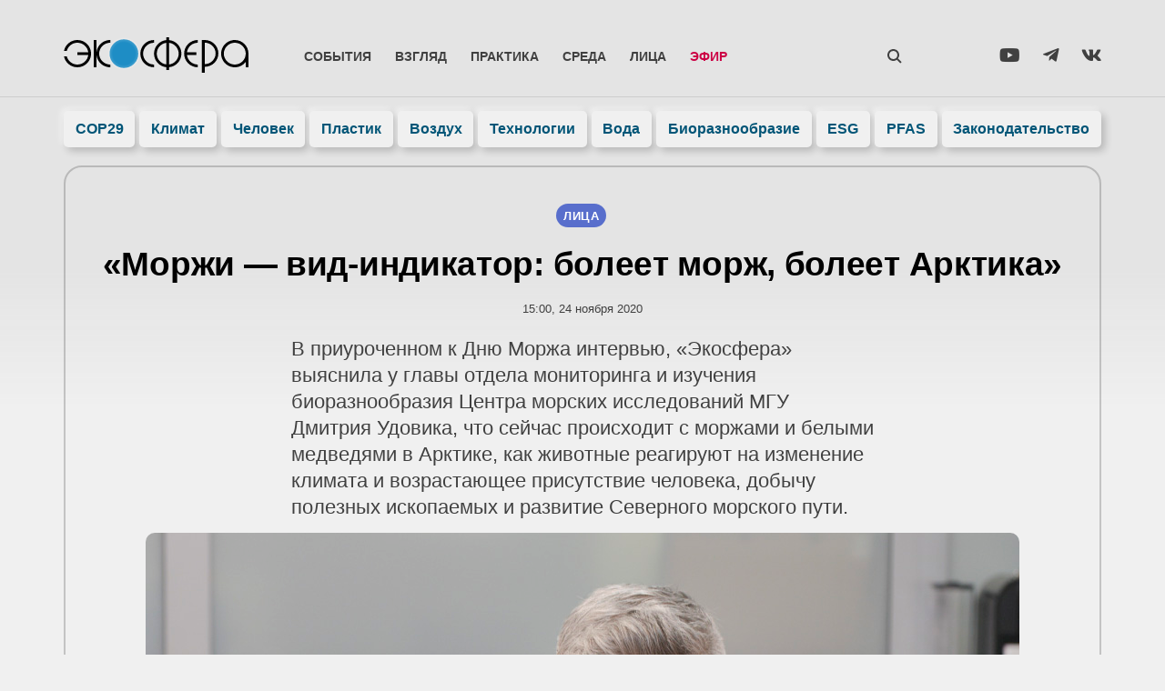

--- FILE ---
content_type: text/html; charset=UTF-8
request_url: https://ecosphere.press/2020/11/24/morzhi-vid-indikator-boleet-morzh-boleet-arktika/
body_size: 48469
content:
<!doctype html><html lang="ru-RU"><head><script data-no-optimize="1">var litespeed_docref=sessionStorage.getItem("litespeed_docref");litespeed_docref&&(Object.defineProperty(document,"referrer",{get:function(){return litespeed_docref}}),sessionStorage.removeItem("litespeed_docref"));</script> <meta charset="UTF-8"><style id="litespeed-ccss">.wp-block-image img{height:auto;max-width:100%;vertical-align:bottom}.wp-block-image img{box-sizing:border-box}ul{box-sizing:border-box}:root{--wp--preset--font-size--normal:16px;--wp--preset--font-size--huge:42px}.screen-reader-text{clip:rect(1px,1px,1px,1px);word-wrap:normal!important;border:0;-webkit-clip-path:inset(50%);clip-path:inset(50%);height:1px;margin:-1px;overflow:hidden;padding:0;position:absolute;width:1px}figure{margin:0 0 1em}.jet-listing-dynamic-terms__link{display:inline-block}.fab{-moz-osx-font-smoothing:grayscale;-webkit-font-smoothing:antialiased;display:inline-block;font-style:normal;font-variant:normal;text-rendering:auto;line-height:1}.fa-telegram-plane:before{content:"\f3fe"}.fa-vk:before{content:"\f189"}.fa-youtube:before{content:"\f167"}.fab{font-family:"Font Awesome 5 Brands"}body{--wp--preset--color--black:#000;--wp--preset--color--cyan-bluish-gray:#abb8c3;--wp--preset--color--white:#fff;--wp--preset--color--pale-pink:#f78da7;--wp--preset--color--vivid-red:#cf2e2e;--wp--preset--color--luminous-vivid-orange:#ff6900;--wp--preset--color--luminous-vivid-amber:#fcb900;--wp--preset--color--light-green-cyan:#7bdcb5;--wp--preset--color--vivid-green-cyan:#00d084;--wp--preset--color--pale-cyan-blue:#8ed1fc;--wp--preset--color--vivid-cyan-blue:#0693e3;--wp--preset--color--vivid-purple:#9b51e0;--wp--preset--gradient--vivid-cyan-blue-to-vivid-purple:linear-gradient(135deg,rgba(6,147,227,1) 0%,#9b51e0 100%);--wp--preset--gradient--light-green-cyan-to-vivid-green-cyan:linear-gradient(135deg,#7adcb4 0%,#00d082 100%);--wp--preset--gradient--luminous-vivid-amber-to-luminous-vivid-orange:linear-gradient(135deg,rgba(252,185,0,1) 0%,rgba(255,105,0,1) 100%);--wp--preset--gradient--luminous-vivid-orange-to-vivid-red:linear-gradient(135deg,rgba(255,105,0,1) 0%,#cf2e2e 100%);--wp--preset--gradient--very-light-gray-to-cyan-bluish-gray:linear-gradient(135deg,#eee 0%,#a9b8c3 100%);--wp--preset--gradient--cool-to-warm-spectrum:linear-gradient(135deg,#4aeadc 0%,#9778d1 20%,#cf2aba 40%,#ee2c82 60%,#fb6962 80%,#fef84c 100%);--wp--preset--gradient--blush-light-purple:linear-gradient(135deg,#ffceec 0%,#9896f0 100%);--wp--preset--gradient--blush-bordeaux:linear-gradient(135deg,#fecda5 0%,#fe2d2d 50%,#6b003e 100%);--wp--preset--gradient--luminous-dusk:linear-gradient(135deg,#ffcb70 0%,#c751c0 50%,#4158d0 100%);--wp--preset--gradient--pale-ocean:linear-gradient(135deg,#fff5cb 0%,#b6e3d4 50%,#33a7b5 100%);--wp--preset--gradient--electric-grass:linear-gradient(135deg,#caf880 0%,#71ce7e 100%);--wp--preset--gradient--midnight:linear-gradient(135deg,#020381 0%,#2874fc 100%);--wp--preset--duotone--dark-grayscale:url('#wp-duotone-dark-grayscale');--wp--preset--duotone--grayscale:url('#wp-duotone-grayscale');--wp--preset--duotone--purple-yellow:url('#wp-duotone-purple-yellow');--wp--preset--duotone--blue-red:url('#wp-duotone-blue-red');--wp--preset--duotone--midnight:url('#wp-duotone-midnight');--wp--preset--duotone--magenta-yellow:url('#wp-duotone-magenta-yellow');--wp--preset--duotone--purple-green:url('#wp-duotone-purple-green');--wp--preset--duotone--blue-orange:url('#wp-duotone-blue-orange');--wp--preset--font-size--small:13px;--wp--preset--font-size--medium:20px;--wp--preset--font-size--large:36px;--wp--preset--font-size--x-large:42px;--wp--preset--spacing--20:.44rem;--wp--preset--spacing--30:.67rem;--wp--preset--spacing--40:1rem;--wp--preset--spacing--50:1.5rem;--wp--preset--spacing--60:2.25rem;--wp--preset--spacing--70:3.38rem;--wp--preset--spacing--80:5.06rem;--wp--preset--shadow--natural:6px 6px 9px rgba(0,0,0,.2);--wp--preset--shadow--deep:12px 12px 50px rgba(0,0,0,.4);--wp--preset--shadow--sharp:6px 6px 0px rgba(0,0,0,.2);--wp--preset--shadow--outlined:6px 6px 0px -3px rgba(255,255,255,1),6px 6px rgba(0,0,0,1);--wp--preset--shadow--crisp:6px 6px 0px rgba(0,0,0,1)}html{line-height:1.15;-webkit-text-size-adjust:100%}*,:after,:before{box-sizing:border-box}body{margin:0;font-family:-apple-system,BlinkMacSystemFont,Segoe UI,Roboto,Helvetica Neue,Arial,Noto Sans,sans-serif,Apple Color Emoji,Segoe UI Emoji,Segoe UI Symbol,Noto Color Emoji;font-size:1rem;font-weight:400;line-height:1.5;color:#333;background-color:#fff;-webkit-font-smoothing:antialiased;-moz-osx-font-smoothing:grayscale}h1,h2{margin-top:.5rem;margin-bottom:1rem;font-family:inherit;font-weight:500;line-height:1.2;color:inherit}h1{font-size:2.5rem}h2{font-size:2rem}p{margin-top:0;margin-bottom:.9rem}a{background-color:transparent;text-decoration:none;color:#c36}img{border-style:none;height:auto;max-width:100%}label{display:inline-block;line-height:1;vertical-align:middle}button,input{font-family:inherit;font-size:1rem;line-height:1.5;margin:0}input[type=email],input[type=search],input[type=text]{width:100%;border:1px solid #666;border-radius:3px;padding:.5rem 1rem}button,input{overflow:visible}button{text-transform:none}[type=submit],button{width:auto;-webkit-appearance:button}[type=submit]::-moz-focus-inner,button::-moz-focus-inner{border-style:none;padding:0}[type=submit]:-moz-focusring,button:-moz-focusring{outline:1px dotted ButtonText}[type=submit],button{display:inline-block;font-weight:400;color:#c36;text-align:center;white-space:nowrap;background-color:transparent;border:1px solid #c36;padding:.5rem 1rem;font-size:1rem;border-radius:3px}[type=search]{-webkit-appearance:textfield;outline-offset:-2px}[type=search]::-webkit-search-decoration{-webkit-appearance:none}::-webkit-file-upload-button{-webkit-appearance:button;font:inherit}li,ul{margin-top:0;margin-bottom:0;border:0;outline:0;font-size:100%;vertical-align:baseline;background:0 0}.screen-reader-text{clip:rect(1px,1px,1px,1px);height:1px;overflow:hidden;position:absolute!important;width:1px;word-wrap:normal!important}.site-navigation{grid-area:nav-menu;display:flex;align-items:center;flex-grow:1}.elementor-column-gap-default>.elementor-row>.elementor-column>.elementor-element-populated>.elementor-widget-wrap{padding:10px}@media (max-width:767px){.elementor-column{width:100%}}.elementor-screen-only,.screen-reader-text{position:absolute;top:-10000em;width:1px;height:1px;margin:-1px;padding:0;overflow:hidden;clip:rect(0,0,0,0);border:0}.elementor-clearfix:after{content:"";display:block;clear:both;width:0;height:0}.elementor *,.elementor :after,.elementor :before{box-sizing:border-box}.elementor a{box-shadow:none;text-decoration:none}.elementor img{height:auto;max-width:100%;border:none;border-radius:0;box-shadow:none}.elementor .elementor-background-overlay{height:100%;width:100%;top:0;left:0;position:absolute}.elementor-widget-wrap .elementor-element.elementor-widget__width-auto,.elementor-widget-wrap .elementor-element.elementor-widget__width-initial{max-width:100%}.elementor-element{--flex-direction:initial;--flex-wrap:initial;--justify-content:initial;--align-items:initial;--align-content:initial;--gap:initial;--flex-basis:initial;--flex-grow:initial;--flex-shrink:initial;--order:initial;--align-self:initial;flex-basis:var(--flex-basis);flex-grow:var(--flex-grow);flex-shrink:var(--flex-shrink);order:var(--order);align-self:var(--align-self)}.elementor-align-center{text-align:center}:root{--page-title-display:block}.elementor-page-title{display:var(--page-title-display)}.elementor-section{position:relative}.elementor-section .elementor-container{display:flex;margin-right:auto;margin-left:auto;position:relative}@media (max-width:1024px){.elementor-section .elementor-container{flex-wrap:wrap}}.elementor-section.elementor-section-boxed>.elementor-container{max-width:1140px}.elementor-section.elementor-section-items-middle>.elementor-container{align-items:center}.elementor-row{width:100%;display:flex}@media (max-width:1024px){.elementor-row{flex-wrap:wrap}}.elementor-widget-wrap{position:relative;width:100%;flex-wrap:wrap;align-content:flex-start}.elementor:not(.elementor-bc-flex-widget) .elementor-widget-wrap{display:flex}.elementor-widget-wrap>.elementor-element{width:100%}.elementor-widget{position:relative}.elementor-widget:not(:last-child){margin-bottom:20px}.elementor-widget:not(:last-child).elementor-widget__width-auto,.elementor-widget:not(:last-child).elementor-widget__width-initial{margin-bottom:0}.elementor-column{position:relative;min-height:1px;display:flex}.elementor-column-wrap{width:100%;position:relative;display:flex}.elementor-inner-section .elementor-column-gap-no .elementor-element-populated{padding:0}@media (min-width:768px){.elementor-column.elementor-col-25{width:25%}.elementor-column.elementor-col-50{width:50%}.elementor-column.elementor-col-100{width:100%}}@media (max-width:767px){.elementor-column{width:100%}}ul.elementor-icon-list-items.elementor-inline-items{display:flex;flex-wrap:wrap}ul.elementor-icon-list-items.elementor-inline-items .elementor-inline-item{word-break:break-word}.elementor-grid{display:grid;grid-column-gap:var(--grid-column-gap);grid-row-gap:var(--grid-row-gap)}.elementor-grid .elementor-grid-item{min-width:0}.elementor-grid-3 .elementor-grid{grid-template-columns:repeat(3,1fr)}.elementor-form-fields-wrapper{display:flex;flex-wrap:wrap}.elementor-field-group{flex-wrap:wrap;align-items:center}.elementor-field-group.elementor-field-type-submit{align-items:flex-end}.elementor-field-group .elementor-field-textual{width:100%;max-width:100%;border:1px solid #69727d;background-color:transparent;color:#1a1c1e;vertical-align:middle;flex-grow:1}.elementor-field-group .elementor-field-textual::-moz-placeholder{color:inherit;font-family:inherit;opacity:.6}.elementor-field-textual{line-height:1.4;font-size:15px;min-height:40px;padding:5px 14px;border-radius:3px}.elementor-field-textual.elementor-size-md{font-size:16px;min-height:47px;padding:6px 16px;border-radius:4px}.elementor-button-align-center .e-form__buttons,.elementor-button-align-center .elementor-field-type-submit{justify-content:center}.elementor-button-align-center .elementor-field-type-submit:not(.e-form__buttons__wrapper) .elementor-button{flex-basis:auto}.elementor-form .elementor-button{padding-top:0;padding-bottom:0;border:none}.elementor-form .elementor-button>span{display:flex;justify-content:center}.elementor-form .elementor-button.elementor-size-md{min-height:47px}.elementor-button{display:inline-block;line-height:1;background-color:#69727d;font-size:15px;padding:12px 24px;border-radius:3px;color:#fff;fill:#fff;text-align:center}.elementor-button:visited{color:#fff}.elementor-button-icon{flex-grow:0;order:5}.elementor-button-text{flex-grow:1;order:10;display:inline-block}.elementor-button.elementor-size-md{font-size:16px;padding:15px 30px;border-radius:4px}.elementor-button span{text-decoration:inherit}.elementor-icon{display:inline-block;line-height:1;color:#69727d;font-size:50px;text-align:center}.elementor-icon i,.elementor-icon svg{width:1em;height:1em;position:relative;display:block}.elementor-icon i:before,.elementor-icon svg:before{position:absolute;left:50%;transform:translateX(-50%)}.elementor-element{--swiper-theme-color:#000;--swiper-navigation-size:44px;--swiper-pagination-bullet-size:6px;--swiper-pagination-bullet-horizontal-gap:6px}.elementor .elementor-element ul.elementor-icon-list-items{padding:0}@media (max-width:767px){.elementor .elementor-hidden-phone{display:none}}@media (min-width:768px) and (max-width:1024px){.elementor .elementor-hidden-tablet{display:none}}.elementor-heading-title{padding:0;margin:0;line-height:1}.elementor-widget .elementor-icon-list-items.elementor-inline-items{margin-right:-8px;margin-left:-8px}.elementor-widget .elementor-icon-list-items.elementor-inline-items .elementor-icon-list-item{margin-right:8px;margin-left:8px}.elementor-widget .elementor-icon-list-items.elementor-inline-items .elementor-icon-list-item:after{width:auto;left:auto;right:auto;position:relative;height:100%;border-top:0;border-bottom:0;border-right:0;border-left-width:1px;border-style:solid;right:-8px}.elementor-widget .elementor-icon-list-items{list-style-type:none;margin:0;padding:0}.elementor-widget .elementor-icon-list-item{margin:0;padding:0;position:relative}.elementor-widget .elementor-icon-list-item:after{position:absolute;bottom:0;width:100%}.elementor-widget .elementor-icon-list-item{display:flex;font-size:inherit;align-items:var(--icon-vertical-align,center)}.elementor-widget.elementor-align-center .elementor-icon-list-item{justify-content:center}.elementor-widget.elementor-align-center .elementor-icon-list-item:after{margin:auto}.elementor-widget.elementor-align-center .elementor-inline-items{justify-content:center}.elementor-widget:not(.elementor-align-right) .elementor-icon-list-item:after{left:0}.elementor-widget:not(.elementor-align-left) .elementor-icon-list-item:after{right:0}@media (min-width:-1){.elementor-widget:not(.elementor-widescreen-align-right) .elementor-icon-list-item:after{left:0}.elementor-widget:not(.elementor-widescreen-align-left) .elementor-icon-list-item:after{right:0}}@media (max-width:-1){.elementor-widget:not(.elementor-laptop-align-right) .elementor-icon-list-item:after{left:0}.elementor-widget:not(.elementor-laptop-align-left) .elementor-icon-list-item:after{right:0}}@media (max-width:-1){.elementor-widget:not(.elementor-tablet_extra-align-right) .elementor-icon-list-item:after{left:0}.elementor-widget:not(.elementor-tablet_extra-align-left) .elementor-icon-list-item:after{right:0}}@media (max-width:1024px){.elementor-widget:not(.elementor-tablet-align-right) .elementor-icon-list-item:after{left:0}.elementor-widget:not(.elementor-tablet-align-left) .elementor-icon-list-item:after{right:0}}@media (max-width:-1){.elementor-widget:not(.elementor-mobile_extra-align-right) .elementor-icon-list-item:after{left:0}.elementor-widget:not(.elementor-mobile_extra-align-left) .elementor-icon-list-item:after{right:0}}@media (max-width:767px){.elementor-widget:not(.elementor-mobile-align-right) .elementor-icon-list-item:after{left:0}.elementor-widget:not(.elementor-mobile-align-left) .elementor-icon-list-item:after{right:0}}.elementor-widget-image{text-align:center}.elementor-widget-image img{vertical-align:middle;display:inline-block}.elementor-widget-social-icons:not(.elementor-grid-0):not(.elementor-grid-tablet-0):not(.elementor-grid-mobile-0) .elementor-grid{display:inline-grid}.elementor-widget-social-icons .elementor-grid{grid-column-gap:var(--grid-column-gap,5px);grid-row-gap:var(--grid-row-gap,5px);grid-template-columns:var(--grid-template-columns);justify-content:var(--justify-content,center);justify-items:var(--justify-content,center)}.elementor-icon.elementor-social-icon{font-size:var(--icon-size,25px);line-height:var(--icon-size,25px);width:calc(var(--icon-size,25px) + (2*var(--icon-padding,.5em)));height:calc(var(--icon-size,25px) + (2*var(--icon-padding,.5em)))}.elementor-social-icon{--e-social-icon-icon-color:#fff;display:inline-flex;background-color:#69727d;align-items:center;justify-content:center;text-align:center}.elementor-social-icon i{color:var(--e-social-icon-icon-color)}.elementor-social-icon:last-child{margin:0}.elementor-social-icon-vk{background-color:#45668e}.elementor-social-icon-youtube{background-color:#cd201f}.elementor-1206 .elementor-element.elementor-element-79d9169 .jet-listing-dynamic-terms__link{background-color:#586ecc}.elementor-1206 .elementor-element.elementor-element-3cd0df4 .elementor-heading-title{color:#000}.elementor-1206 .elementor-element.elementor-element-ea82631 .elementor-icon-list-text{color:#404040}.elementor-1206 .elementor-element.elementor-element-2f28b89 .elementor-widget-container{color:#404040}.elementor-1206 .elementor-element.elementor-element-e428825>.elementor-element-populated{color:#404040}.elementor-1206 .elementor-element.elementor-element-e69e735{color:#404040}.elementor-1479 .elementor-element.elementor-element-3676e140:not(.elementor-motion-effects-element-type-background){background-image:url(https://ecosphere.press/wp-content/uploads/2022/07/foot-768x140.jpg)}.elementor-kit-11{--e-global-color-primary:#1e8dc5;--e-global-color-secondary:#196;--e-global-color-text:#404040;--e-global-color-accent:#057;--e-global-color-50e5cabe:#000;--e-global-color-bd83098:#fff;--e-global-color-4313dd80:#f0f0f0;--e-global-color-5e7a09f:#586ecc;--e-global-color-cdfdaae:#bef;--e-global-color-6ccc873:#04174d;--e-global-typography-primary-font-family:"Montserrat";--e-global-typography-primary-font-weight:600;--e-global-typography-secondary-font-family:"Montserrat";--e-global-typography-secondary-font-weight:400;--e-global-typography-text-font-family:"Montserrat";--e-global-typography-text-font-weight:400;--e-global-typography-accent-font-family:"Montserrat Alternates";--e-global-typography-accent-font-weight:400;font-family:"Montserrat",Verdana,Sans-serif}.elementor-kit-11 a{color:#1d8dc5}.elementor-kit-11 h2{font-weight:600}.elementor-kit-11 button,.elementor-kit-11 .elementor-button{font-weight:600;color:var(--e-global-color-accent);background-color:#fff;box-shadow:10px 10px 20px 0px rgba(0,0,0,.2);border-radius:99px;padding:20px 40px}.elementor-kit-11 img{border-radius:10px}.elementor-section.elementor-section-boxed>.elementor-container{max-width:1140px}@media (max-width:1024px){.elementor-section.elementor-section-boxed>.elementor-container{max-width:1024px}}@media (max-width:767px){.elementor-section.elementor-section-boxed>.elementor-container{max-width:767px}}.elementor-location-header:before{content:"";display:table;clear:both}[data-elementor-type=popup]:not(.elementor-edit-area){display:none}.elementor-widget-post-info.elementor-align-center .elementor-icon-list-item:after{margin:initial}.elementor-icon-list-items .elementor-icon-list-item .elementor-icon-list-text{display:inline-block}.e-form__buttons{flex-wrap:wrap}.e-form__buttons{display:flex}.elementor-form .elementor-button>span{display:flex;justify-content:center;align-items:center}.elementor-form .elementor-button .elementor-button-text{white-space:normal;flex-grow:0}.elementor-item:after,.elementor-item:before{display:block;position:absolute}.elementor-item:not(:hover):not(:focus):not(.elementor-item-active):not(.highlighted):after,.elementor-item:not(:hover):not(:focus):not(.elementor-item-active):not(.highlighted):before{opacity:0}.elementor-nav-menu--main .elementor-nav-menu a{padding:13px 20px}.elementor-nav-menu--main .elementor-nav-menu ul{position:absolute;width:12em;border-width:0;border-style:solid;padding:0}.elementor-nav-menu--layout-horizontal{display:flex}.elementor-nav-menu--layout-horizontal .elementor-nav-menu{display:flex;flex-wrap:wrap}.elementor-nav-menu--layout-horizontal .elementor-nav-menu a{white-space:nowrap;flex-grow:1}.elementor-nav-menu--layout-horizontal .elementor-nav-menu>li{display:flex}.elementor-nav-menu--layout-horizontal .elementor-nav-menu>li ul{top:100%!important}.elementor-nav-menu--layout-horizontal .elementor-nav-menu>li:not(:first-child)>a{-webkit-margin-start:var(--e-nav-menu-horizontal-menu-item-margin);margin-inline-start:var(--e-nav-menu-horizontal-menu-item-margin)}.elementor-nav-menu--layout-horizontal .elementor-nav-menu>li:not(:first-child)>ul{left:var(--e-nav-menu-horizontal-menu-item-margin)!important}.elementor-nav-menu--layout-horizontal .elementor-nav-menu>li:not(:last-child)>a{-webkit-margin-end:var(--e-nav-menu-horizontal-menu-item-margin);margin-inline-end:var(--e-nav-menu-horizontal-menu-item-margin)}.elementor-nav-menu--layout-horizontal .elementor-nav-menu>li:not(:last-child):after{content:var(--e-nav-menu-divider-content,none);height:var(--e-nav-menu-divider-height,35%);border-left:var(--e-nav-menu-divider-width,2px) var(--e-nav-menu-divider-style,solid) var(--e-nav-menu-divider-color,#000);border-bottom-color:var(--e-nav-menu-divider-color,#000);border-right-color:var(--e-nav-menu-divider-color,#000);border-top-color:var(--e-nav-menu-divider-color,#000);align-self:center}.elementor-nav-menu__align-left .elementor-nav-menu{margin-right:auto;justify-content:flex-start}.elementor-nav-menu__align-justify .elementor-nav-menu--layout-horizontal .elementor-nav-menu{width:100%}.elementor-nav-menu__align-justify .elementor-nav-menu--layout-horizontal .elementor-nav-menu>li{flex-grow:1}.elementor-nav-menu__align-justify .elementor-nav-menu--layout-horizontal .elementor-nav-menu>li>a{justify-content:center}.elementor-widget-nav-menu .elementor-widget-container{display:flex;flex-direction:column}.elementor-nav-menu{position:relative;z-index:2}.elementor-nav-menu:after{content:" ";display:block;height:0;font:0/0 serif;clear:both;visibility:hidden;overflow:hidden}.elementor-nav-menu,.elementor-nav-menu li,.elementor-nav-menu ul{display:block;list-style:none;margin:0;padding:0;line-height:normal}.elementor-nav-menu ul{display:none}.elementor-nav-menu a,.elementor-nav-menu li{position:relative}.elementor-nav-menu li{border-width:0}.elementor-nav-menu a{display:flex;align-items:center}.elementor-nav-menu a{padding:10px 20px;line-height:20px}.elementor-menu-toggle{display:flex;align-items:center;justify-content:center;font-size:var(--nav-menu-icon-size,22px);padding:.25em;border:0 solid;border-radius:3px;background-color:rgba(0,0,0,.05);color:#2e3237}.elementor-menu-toggle:not(.elementor-active) .elementor-menu-toggle__icon--close{display:none}.elementor-nav-menu--dropdown{background-color:#fff;font-size:13px}.elementor-nav-menu--dropdown-none .elementor-nav-menu--dropdown{display:none}.elementor-nav-menu--dropdown.elementor-nav-menu__container{margin-top:10px;transform-origin:top;overflow-y:auto;overflow-x:hidden}.elementor-nav-menu--dropdown.elementor-nav-menu__container .elementor-sub-item{font-size:.85em}.elementor-nav-menu--dropdown a{color:#2e3237}ul.elementor-nav-menu--dropdown a{text-shadow:none;border-left:8px solid transparent}.elementor-nav-menu--toggle{--menu-height:100vh}.elementor-nav-menu--toggle .elementor-menu-toggle:not(.elementor-active)+.elementor-nav-menu__container{transform:scaleY(0);max-height:0;overflow:hidden}.elementor-nav-menu--stretch .elementor-nav-menu__container.elementor-nav-menu--dropdown{position:absolute;z-index:9997}@media (max-width:767px){.elementor-nav-menu--dropdown-mobile .elementor-nav-menu--main{display:none}}@media (min-width:768px){.elementor-nav-menu--dropdown-mobile .elementor-menu-toggle,.elementor-nav-menu--dropdown-mobile .elementor-nav-menu--dropdown{display:none}.elementor-nav-menu--dropdown-mobile nav.elementor-nav-menu--dropdown.elementor-nav-menu__container{overflow-y:hidden}}.elementor-widget-heading .elementor-heading-title{color:var(--e-global-color-primary)}.elementor-widget-text-editor{color:var(--e-global-color-text)}.elementor-widget-icon.elementor-view-default .elementor-icon{color:var(--e-global-color-primary);border-color:var(--e-global-color-primary)}.elementor-widget-icon.elementor-view-default .elementor-icon svg{fill:var(--e-global-color-primary)}.elementor-widget-theme-post-title .elementor-heading-title{color:var(--e-global-color-primary)}.elementor-widget-theme-post-excerpt .elementor-widget-container{color:var(--e-global-color-text)}.elementor-widget-theme-post-content{color:var(--e-global-color-text)}.elementor-widget-form .elementor-field-group>label{color:var(--e-global-color-text)}.elementor-widget-form .elementor-field-group .elementor-field{color:var(--e-global-color-text)}.elementor-widget-form .elementor-button[type=submit]{background-color:var(--e-global-color-accent)}.elementor-widget-form{--e-form-steps-indicator-inactive-primary-color:var(--e-global-color-text);--e-form-steps-indicator-active-primary-color:var(--e-global-color-accent);--e-form-steps-indicator-completed-primary-color:var(--e-global-color-accent);--e-form-steps-indicator-progress-color:var(--e-global-color-accent);--e-form-steps-indicator-progress-background-color:var(--e-global-color-text);--e-form-steps-indicator-progress-meter-color:var(--e-global-color-text)}.elementor-widget-nav-menu .elementor-nav-menu--main .elementor-item{color:var(--e-global-color-text);fill:var(--e-global-color-text)}.elementor-widget-nav-menu .elementor-nav-menu--main:not(.e--pointer-framed) .elementor-item:before,.elementor-widget-nav-menu .elementor-nav-menu--main:not(.e--pointer-framed) .elementor-item:after{background-color:var(--e-global-color-accent)}.elementor-widget-nav-menu{--e-nav-menu-divider-color:var(--e-global-color-text)}.elementor-widget-post-info .elementor-icon-list-text{color:var(--e-global-color-secondary)}.elementor-602 .elementor-element.elementor-element-dcd9061>.elementor-container>.elementor-row>.elementor-column>.elementor-column-wrap>.elementor-widget-wrap{align-content:center;align-items:center}.elementor-602 .elementor-element.elementor-element-dcd9061{margin-top:20px;margin-bottom:20px;padding:16px 20px 0;z-index:1001}.elementor-602 .elementor-element.elementor-element-4f0b67c.elementor-column.elementor-element[data-element_type="column"]>.elementor-column-wrap.elementor-element-populated>.elementor-widget-wrap{align-content:center;align-items:center}.elementor-602 .elementor-element.elementor-element-4f0b67c.elementor-column>.elementor-column-wrap>.elementor-widget-wrap{justify-content:space-between}.elementor-602 .elementor-element.elementor-element-4f0b67c>.elementor-element-populated>.elementor-widget-wrap{padding:5px 0 0}.elementor-602 .elementor-element.elementor-element-0bff1dc{width:var(--container-widget-width,100%);max-width:100%;--container-widget-width:100%;--container-widget-flex-grow:0;align-self:flex-end}.elementor-602 .elementor-element.elementor-element-456c0d9.elementor-column.elementor-element[data-element_type="column"]>.elementor-column-wrap.elementor-element-populated>.elementor-widget-wrap{align-content:center;align-items:center}.elementor-602 .elementor-element.elementor-element-456c0d9.elementor-column>.elementor-column-wrap>.elementor-widget-wrap{justify-content:space-between}.elementor-602 .elementor-element.elementor-element-456c0d9>.elementor-element-populated>.elementor-widget-wrap{padding:0}.elementor-602 .elementor-element.elementor-element-58648db .elementor-menu-toggle{margin-left:auto;background-color:rgba(0,0,0,0)}.elementor-602 .elementor-element.elementor-element-58648db .elementor-nav-menu .elementor-item{font-family:"Montserrat",Verdana,Sans-serif;font-size:.9em;font-weight:600;text-transform:uppercase}.elementor-602 .elementor-element.elementor-element-58648db .elementor-nav-menu--main .elementor-item{color:#404040;fill:#404040;padding-left:13px;padding-right:13px;padding-top:10px;padding-bottom:10px}.elementor-602 .elementor-element.elementor-element-58648db .elementor-nav-menu--dropdown a,.elementor-602 .elementor-element.elementor-element-58648db .elementor-menu-toggle{color:#404040}.elementor-602 .elementor-element.elementor-element-58648db .elementor-nav-menu--dropdown{background-color:rgba(240,240,240,0);border-radius:10px}.elementor-602 .elementor-element.elementor-element-58648db .elementor-nav-menu--dropdown .elementor-item,.elementor-602 .elementor-element.elementor-element-58648db .elementor-nav-menu--dropdown .elementor-sub-item{font-weight:600;text-transform:uppercase}.elementor-602 .elementor-element.elementor-element-58648db .elementor-nav-menu--dropdown li:first-child a{border-top-left-radius:10px;border-top-right-radius:10px}.elementor-602 .elementor-element.elementor-element-58648db .elementor-nav-menu--dropdown li:last-child a{border-bottom-right-radius:10px;border-bottom-left-radius:10px}.elementor-602 .elementor-element.elementor-element-58648db .elementor-nav-menu--dropdown a{padding-left:20px;padding-right:20px;padding-top:10px;padding-bottom:10px}.elementor-602 .elementor-element.elementor-element-58648db .elementor-nav-menu--dropdown li:not(:last-child){border-style:solid;border-color:rgba(128,128,128,.12);border-bottom-width:1px}.elementor-602 .elementor-element.elementor-element-58648db .elementor-nav-menu--main>.elementor-nav-menu>li>.elementor-nav-menu--dropdown,.elementor-602 .elementor-element.elementor-element-58648db .elementor-nav-menu__container.elementor-nav-menu--dropdown{margin-top:0!important}.elementor-602 .elementor-element.elementor-element-58648db div.elementor-menu-toggle{color:#404040}.elementor-602 .elementor-element.elementor-element-58648db{--nav-menu-icon-size:20px;width:auto;max-width:auto}.elementor-602 .elementor-element.elementor-element-bd859f4 .elementor-icon-wrapper{text-align:left}.elementor-602 .elementor-element.elementor-element-bd859f4.elementor-view-default .elementor-icon{color:#404040;border-color:#404040}.elementor-602 .elementor-element.elementor-element-bd859f4.elementor-view-default .elementor-icon svg{fill:#404040}.elementor-602 .elementor-element.elementor-element-bd859f4 .elementor-icon{font-size:28px}.elementor-602 .elementor-element.elementor-element-bd859f4>.elementor-widget-container{padding:10px 8px 2px;border-radius:99px}.elementor-602 .elementor-element.elementor-element-bd859f4{width:auto;max-width:auto;z-index:999999}.elementor-602 .elementor-element.elementor-element-71095f2.elementor-column.elementor-element[data-element_type="column"]>.elementor-column-wrap.elementor-element-populated>.elementor-widget-wrap{align-content:center;align-items:center}.elementor-602 .elementor-element.elementor-element-71095f2.elementor-column>.elementor-column-wrap>.elementor-widget-wrap{justify-content:flex-end}.elementor-602 .elementor-element.elementor-element-71095f2>.elementor-element-populated>.elementor-widget-wrap{padding:5px 0 0}.elementor-602 .elementor-element.elementor-element-97cc89c{--grid-template-columns:repeat(3,auto);--icon-size:20px;--grid-column-gap:25px;--grid-row-gap:0px}.elementor-602 .elementor-element.elementor-element-97cc89c .elementor-widget-container{text-align:right}.elementor-602 .elementor-element.elementor-element-97cc89c .elementor-social-icon{background-color:#00000000;--icon-padding:0em}.elementor-602 .elementor-element.elementor-element-97cc89c .elementor-social-icon i{color:var(--e-global-color-text)}.elementor-602 .elementor-element.elementor-element-636bf70>.elementor-container{max-width:1180px}.elementor-602 .elementor-element.elementor-element-636bf70{box-shadow:0px -1px 0px 0px rgba(0,0,0,.1)}.elementor-602 .elementor-element.elementor-element-cbef3da>.elementor-element-populated{border-radius:20px}.elementor-602 .elementor-element.elementor-element-cbef3da>.elementor-element-populated>.elementor-widget-wrap{padding:0}.elementor-602 .elementor-element.elementor-element-b9d4d22 .elementor-nav-menu .elementor-item{font-family:"Montserrat",Verdana,Sans-serif;font-weight:600}.elementor-602 .elementor-element.elementor-element-b9d4d22 .elementor-nav-menu--main .elementor-item{color:#057;fill:#057;padding-left:5px;padding-right:5px;padding-top:10px;padding-bottom:10px}.elementor-602 .elementor-element.elementor-element-b9d4d22{--e-nav-menu-horizontal-menu-item-margin:calc(5px/2)}@media (max-width:1024px){.elementor-602 .elementor-element.elementor-element-dcd9061{margin-top:0;margin-bottom:10px;padding:10px 5px 0 20px}.elementor-602 .elementor-element.elementor-element-456c0d9>.elementor-element-populated>.elementor-widget-wrap{padding:0 0 0 5px}.elementor-602 .elementor-element.elementor-element-58648db .elementor-nav-menu--main .elementor-item{padding-left:9px;padding-right:9px}}@media (max-width:767px){.elementor-602 .elementor-element.elementor-element-dcd9061{margin-top:0;margin-bottom:0;padding:8px 10px 5px 20px}.elementor-602 .elementor-element.elementor-element-4f0b67c{width:70%}.elementor-602 .elementor-element.elementor-element-456c0d9{width:30%}.elementor-602 .elementor-element.elementor-element-456c0d9.elementor-column>.elementor-column-wrap>.elementor-widget-wrap{justify-content:flex-end}.elementor-602 .elementor-element.elementor-element-58648db .elementor-nav-menu--dropdown a{padding-left:10px;padding-right:10px}.elementor-602 .elementor-element.elementor-element-58648db .elementor-nav-menu--main>.elementor-nav-menu>li>.elementor-nav-menu--dropdown,.elementor-602 .elementor-element.elementor-element-58648db .elementor-nav-menu__container.elementor-nav-menu--dropdown{margin-top:20px!important}.elementor-602 .elementor-element.elementor-element-bd859f4>.elementor-widget-container{padding:7px 6px 0 5px}}@media (min-width:768px){.elementor-602 .elementor-element.elementor-element-4f0b67c{width:22%}.elementor-602 .elementor-element.elementor-element-456c0d9{width:60%}.elementor-602 .elementor-element.elementor-element-71095f2{width:18%}}@media (max-width:1024px) and (min-width:768px){.elementor-602 .elementor-element.elementor-element-4f0b67c{width:27%}.elementor-602 .elementor-element.elementor-element-456c0d9{width:73%}.elementor-602 .elementor-element.elementor-element-71095f2{width:73%}}.elementor-602 .elementor-element.elementor-element-58648db .elementor-menu-toggle{padding:10px}.elementor-602 .elementor-element.elementor-element-58648db .elementor-nav-menu__container.elementor-nav-menu--dropdown{padding:0 10px 30px}.elementor-602 .elementor-element.elementor-element-58648db .elementor-nav-menu__container:not(.elementor-nav-menu--dropdown) ul.sub-menu,.elementor-602 .elementor-element.elementor-element-58648db .elementor-nav-menu__container.elementor-nav-menu--dropdown ul:not(.sub-menu){background-color:#fff;box-shadow:10px 10px 15px 0 rgba(0,0,0,.1);border-radius:10px}.elementor-602 .elementor-element.elementor-element-58648db .elementor-nav-menu__container.elementor-nav-menu--dropdown ul.sub-menu li{border:0}.elementor-602 .elementor-element.elementor-element-58648db ul.elementor-nav-menu--dropdown.sub-menu a{border-left:0}.elementor-602 .elementor-element.elementor-element-58648db .menu-item-17863:not(.current-menu-item)>a{color:#c04}.elementor-602 .elementor-element.elementor-element-71095f2{text-align:right}.elementor-602 .elementor-element.elementor-element-dcd9061{box-shadow:0px 1px rgba(0,0,0,0)}.elementor-602 .elementor-element.elementor-element-dcd9061 #eco-logotype{max-width:202.5px}.elementor-602 .elementor-element.elementor-element-b9d4d22 .elementor-nav-menu{padding:10px 0 20px 20px;margin-top:5px;margin-bottom:0;display:flex;flex-wrap:nowrap;white-space:nowrap;overflow-y:hidden;overflow-x:auto;-webkit-overflow-scrolling:touch;-ms-overflow-style:-ms-autohiding-scrollbar}.elementor-602 .elementor-element.elementor-element-b9d4d22 .elementor-nav-menu li{display:inline-block}.elementor-602 .elementor-element.elementor-element-b9d4d22 .elementor-nav-menu li:last-child{padding-right:20px}.elementor-602 .elementor-element.elementor-element-b9d4d22 .elementor-nav-menu::-webkit-scrollbar{height:5px;padding:0 5px}.elementor-602 .elementor-element.elementor-element-b9d4d22 .elementor-nav-menu::-webkit-scrollbar-track{border-radius:9px}.elementor-602 .elementor-element.elementor-element-b9d4d22 .elementor-nav-menu::-webkit-scrollbar-thumb{background:#8888;border-radius:5px}.elementor-51 .elementor-element.elementor-element-c803e8b .elementor-nav-menu .elementor-item{font-size:.9em;font-weight:400;line-height:1em}@media (max-width:1024px){.elementor-51 .elementor-element.elementor-element-c803e8b .elementor-nav-menu .elementor-item{font-size:.8em}}.elementor-1206 .elementor-element.elementor-element-e556304{margin-top:-76px;margin-bottom:0;padding:76px 20px 84px}.elementor-1206 .elementor-element.elementor-element-be1058c.elementor-column>.elementor-column-wrap>.elementor-widget-wrap{justify-content:center}.elementor-1206 .elementor-element.elementor-element-be1058c>.elementor-column-wrap>.elementor-widget-wrap>.elementor-widget:not(.elementor-widget__width-auto):not(.elementor-widget__width-initial):not(:last-child):not(.elementor-absolute){margin-bottom:20px}.elementor-1206 .elementor-element.elementor-element-be1058c>.elementor-element-populated{border-style:solid;border-width:2px;border-color:rgba(0,0,0,.18823529411764706)}.elementor-1206 .elementor-element.elementor-element-be1058c>.elementor-element-populated{border-radius:20px}.elementor-1206 .elementor-element.elementor-element-be1058c>.elementor-element-populated>.elementor-widget-wrap{padding:40px 30px 50px}.elementor-1206 .elementor-element.elementor-element-79d9169 .jet-listing-dynamic-terms{text-align:center}.elementor-1206 .elementor-element.elementor-element-79d9169 .jet-listing-dynamic-terms__link{font-family:"Montserrat",Verdana,Sans-serif;font-size:.8em;font-weight:600;text-transform:uppercase;letter-spacing:.5px;color:#fff;padding:4px 8px 3px;margin:0 3px 3px 0;border-radius:99px}.elementor-1206 .elementor-element.elementor-element-0c0db11{margin-top:0;margin-bottom:0;padding:0}.elementor-1206 .elementor-element.elementor-element-5b276c9.elementor-column>.elementor-column-wrap>.elementor-widget-wrap{justify-content:center}.elementor-1206 .elementor-element.elementor-element-5b276c9>.elementor-column-wrap>.elementor-widget-wrap>.elementor-widget:not(.elementor-widget__width-auto):not(.elementor-widget__width-initial):not(:last-child):not(.elementor-absolute){margin-bottom:0}.elementor-1206 .elementor-element.elementor-element-5b276c9>.elementor-element-populated{margin:0;--e-column-margin-right:0px;--e-column-margin-left:0px}.elementor-1206 .elementor-element.elementor-element-5b276c9>.elementor-element-populated>.elementor-widget-wrap{padding:0}.elementor-1206 .elementor-element.elementor-element-3cd0df4{text-align:center}.elementor-1206 .elementor-element.elementor-element-3cd0df4 .elementor-heading-title{font-family:"Montserrat",Verdana,Sans-serif;font-size:2.3em;font-weight:600;text-transform:none;letter-spacing:-.3px}.elementor-1206 .elementor-element.elementor-element-3cd0df4>.elementor-widget-container{margin:0 0 20px}.elementor-1206 .elementor-element.elementor-element-ea82631 .elementor-icon-list-item{font-size:.8em}.elementor-1206 .elementor-element.elementor-element-ea82631>.elementor-widget-container{margin:1px 10px 10px}.elementor-1206 .elementor-element.elementor-element-ea82631{width:auto;max-width:auto}.elementor-1206 .elementor-element.elementor-element-2f28b89 .elementor-widget-container{font-size:1.4em;line-height:1.3em}.elementor-1206 .elementor-element.elementor-element-2f28b89>.elementor-widget-container{margin:10px 0 0;padding:0}.elementor-1206 .elementor-element.elementor-element-70fafcc{margin-top:0;margin-bottom:0}.elementor-1206 .elementor-element.elementor-element-e428825>.elementor-column-wrap>.elementor-widget-wrap>.elementor-widget:not(.elementor-widget__width-auto):not(.elementor-widget__width-initial):not(:last-child):not(.elementor-absolute){margin-bottom:0}body.elementor-page-1206:not(.elementor-motion-effects-element-type-background){background-color:#f0f0f0}@media (max-width:1024px){.elementor-1206 .elementor-element.elementor-element-e556304{margin-top:-81px;margin-bottom:0;padding:85px 20px 84px}.elementor-1206 .elementor-element.elementor-element-be1058c>.elementor-element-populated{border-width:2px}.elementor-1206 .elementor-element.elementor-element-be1058c>.elementor-element-populated{border-radius:20px}.elementor-1206 .elementor-element.elementor-element-be1058c>.elementor-element-populated>.elementor-widget-wrap{padding:20px 20px 50px}.elementor-1206 .elementor-element.elementor-element-3cd0df4 .elementor-heading-title{font-size:1.7em}}@media (max-width:767px){.elementor-1206 .elementor-element.elementor-element-e556304{padding:85px 5px 100px}.elementor-1206 .elementor-element.elementor-element-be1058c>.elementor-element-populated{border-width:0}.elementor-1206 .elementor-element.elementor-element-be1058c>.elementor-element-populated>.elementor-widget-wrap{padding:15px}.elementor-1206 .elementor-element.elementor-element-3cd0df4 .elementor-heading-title{font-size:1.5em}}.elementor-1206 .elementor-element.elementor-element-e556304{background-attachment:fixed;background-size:cover}.elementor-1479 .elementor-element.elementor-element-3676e140>.elementor-container{min-height:500px}.elementor-1479 .elementor-element.elementor-element-3676e140:not(.elementor-motion-effects-element-type-background){background-color:#1e8dc5;background-position:center center;background-repeat:no-repeat;background-size:cover}.elementor-1479 .elementor-element.elementor-element-3676e140>.elementor-background-overlay{background-color:#21294d;opacity:.85}.elementor-1479 .elementor-element.elementor-element-3676e140,.elementor-1479 .elementor-element.elementor-element-3676e140>.elementor-background-overlay{border-radius:100%}.elementor-1479 .elementor-element.elementor-element-3676e140{z-index:5}.elementor-1479 .elementor-element.elementor-element-43713e52>.elementor-element-populated{margin:-153px;--e-column-margin-right:-153px;--e-column-margin-left:-153px}.elementor-1479 .elementor-element.elementor-element-7eac602a img{width:50%}.elementor-1479 .elementor-element.elementor-element-7eac602a>.elementor-widget-container{margin:-165px 0 0 -80px}.elementor-1479 .elementor-element.elementor-element-7df6bf3f{margin-top:-400px;margin-bottom:0;padding:0 0 0 140px;z-index:7}.elementor-1479 .elementor-element.elementor-element-2a5e9943>.elementor-column-wrap>.elementor-widget-wrap>.elementor-widget:not(.elementor-widget__width-auto):not(.elementor-widget__width-initial):not(:last-child):not(.elementor-absolute){margin-bottom:0}.elementor-1479 .elementor-element.elementor-element-79141f41{text-align:center}.elementor-1479 .elementor-element.elementor-element-79141f41 .elementor-heading-title{color:#fff;font-size:18px}.elementor-1479 .elementor-element.elementor-element-7aac6e24{text-align:center}.elementor-1479 .elementor-element.elementor-element-7aac6e24 .elementor-heading-title{color:#fff;font-size:40px;font-weight:600;text-transform:uppercase;letter-spacing:1px;text-shadow:3px 3px 0px rgba(0,0,0,.5)}.elementor-1479 .elementor-element.elementor-element-7aac6e24>.elementor-widget-container{margin:5px 0 15px}.elementor-1479 .elementor-element.elementor-element-ad949bc{text-align:center}.elementor-1479 .elementor-element.elementor-element-ad949bc .elementor-heading-title{color:#fff;font-family:"Montserrat",Verdana,Sans-serif;font-size:15px;font-weight:400;line-height:1.2em}.elementor-1479 .elementor-element.elementor-element-41394199{padding:0 20px;z-index:10}.elementor-1479 .elementor-element.elementor-element-67084275>.elementor-element-populated>.elementor-widget-wrap{padding:0}.elementor-1479 .elementor-element.elementor-element-3e3f1a6 .elementor-field-group{margin-bottom:0}.elementor-1479 .elementor-element.elementor-element-3e3f1a6 .elementor-form-fields-wrapper{margin-bottom:0}.elementor-1479 .elementor-element.elementor-element-3e3f1a6 .elementor-field-group>label{color:#fff}.elementor-1479 .elementor-element.elementor-element-3e3f1a6 .elementor-field-group:not(.elementor-field-type-upload) .elementor-field:not(.elementor-select-wrapper){background-color:#fff;border-color:#f0f0f0;border-width:0;border-radius:99px}.elementor-1479 .elementor-element.elementor-element-3e3f1a6 .elementor-button[type=submit]{background-color:#fff}.elementor-1479 .elementor-element.elementor-element-3e3f1a6 .elementor-button{border-radius:99px;padding:10px 40px}.elementor-1479 .elementor-element.elementor-element-3e3f1a6{--e-form-steps-indicators-spacing:20px;--e-form-steps-indicator-padding:30px;--e-form-steps-indicator-inactive-secondary-color:#fff;--e-form-steps-indicator-active-secondary-color:#fff;--e-form-steps-indicator-completed-secondary-color:#fff;--e-form-steps-divider-width:1px;--e-form-steps-divider-gap:10px;width:var(--container-widget-width,600px);max-width:600px;--container-widget-width:600px;--container-widget-flex-grow:0}.elementor-1479 .elementor-element.elementor-element-3e3f1a6>.elementor-widget-container{padding:10px 10px 0}.elementor-1479 .elementor-element.elementor-element-046e5b0{text-align:center;color:#fff;font-size:.8em}.elementor-1479 .elementor-element.elementor-element-046e5b0>.elementor-widget-container{margin:0 80px}@media (max-width:1024px){.elementor-1479 .elementor-element.elementor-element-7df6bf3f{padding:0 0 0 120px}}@media (max-width:767px){.elementor-1479 .elementor-element.elementor-element-3676e140>.elementor-container{min-height:300px}.elementor-1479 .elementor-element.elementor-element-3676e140,.elementor-1479 .elementor-element.elementor-element-3676e140>.elementor-background-overlay{border-radius:0}.elementor-1479 .elementor-element.elementor-element-3676e140{margin-top:160px;margin-bottom:0;padding:22px}.elementor-1479 .elementor-element.elementor-element-43713e52>.elementor-element-populated{margin:-53px 0 0 -77px;--e-column-margin-right:0px;--e-column-margin-left:-77px}.elementor-1479 .elementor-element.elementor-element-7eac602a img{width:37%;max-width:100%}.elementor-1479 .elementor-element.elementor-element-7eac602a>.elementor-widget-container{margin:-166px 0 0 -35px}.elementor-1479 .elementor-element.elementor-element-7df6bf3f{margin-top:-325px;margin-bottom:0;padding:0 20px}.elementor-1479 .elementor-element.elementor-element-79141f41 .elementor-heading-title{font-size:12px}.elementor-1479 .elementor-element.elementor-element-7aac6e24 .elementor-heading-title{font-size:30px}.elementor-1479 .elementor-element.elementor-element-7aac6e24>.elementor-widget-container{margin:2px}.elementor-1479 .elementor-element.elementor-element-ad949bc .elementor-heading-title{font-size:13px}.elementor-1479 .elementor-element.elementor-element-41394199{margin-top:-15px;margin-bottom:-15px;padding:0}.elementor-1479 .elementor-element.elementor-element-046e5b0>.elementor-widget-container{margin:0}}.elementor-1479 .elementor-element.elementor-element-3e3f1a6 .elementor-field-group{justify-content:center;text-align:center}.elementor-1479 .elementor-element.elementor-element-3e3f1a6 form button{box-shadow:none;margin-top:15px}.jet-ajax-search{position:relative}.jet-ajax-search__form{display:-webkit-box;display:-ms-flexbox;display:flex;-webkit-box-align:center;-ms-flex-align:center;align-items:center;margin:0}.jet-ajax-search__fields-holder{display:-webkit-box;display:-ms-flexbox;display:flex;-webkit-box-align:center;-ms-flex-align:center;align-items:center;-webkit-box-flex:1;-ms-flex:1 1 auto;flex:1 1 auto}.jet-ajax-search__field-wrapper{position:relative;display:-webkit-box;display:-ms-flexbox;display:flex;-webkit-box-flex:1;-ms-flex:1 1 auto;flex:1 1 auto}.jet-ajax-search__field[type=search]{width:100%;padding:9px 15px;font-size:14px;line-height:1.3;-webkit-box-sizing:border-box;box-sizing:border-box;background-color:#fff;border:1px solid #e1e5eb}.jet-ajax-search__field[type=search]::-webkit-input-placeholder{color:inherit}.jet-ajax-search__field[type=search]::-moz-placeholder{color:inherit}.jet-ajax-search__field[type=search]:-ms-input-placeholder{color:inherit}.jet-ajax-search__field[type=search]:-moz-placeholder{color:inherit}.jet-ajax-search__field[type=search]::-moz-placeholder{opacity:1}.jet-ajax-search__field[type=search]:-moz-placeholder{opacity:1}.jet-ajax-search__field[type=search]{-webkit-box-shadow:none;box-shadow:none;-webkit-appearance:none;-moz-appearance:none;appearance:none}.jet-ajax-search__results-area{display:none;position:absolute;z-index:9999;width:100%;margin-top:10px;background-color:#fff;-webkit-border-radius:3px;border-radius:3px}body:not(.rtl) .jet-ajax-search__results-area{left:0}.jet-ajax-search__results-holder{display:none}.jet-ajax-search__results-list{overflow:hidden}.jet-ajax-search__results-list-inner{position:relative;display:-webkit-box;display:-ms-flexbox;display:flex;-webkit-box-orient:horizontal;-webkit-box-direction:normal;-ms-flex-direction:row;flex-direction:row;-ms-flex-wrap:nowrap;flex-wrap:nowrap;-webkit-box-align:start;-ms-flex-align:start;align-items:flex-start;width:100%}.jet-ajax-search__navigation-holder{display:-webkit-box;display:-ms-flexbox;display:flex;-webkit-box-align:center;-ms-flex-align:center;align-items:center;-webkit-box-flex:1;-ms-flex-positive:1;flex-grow:1;-webkit-box-pack:end;-ms-flex-pack:end;justify-content:flex-end}.jet-ajax-search__results-header,.jet-ajax-search__results-footer{display:-webkit-box;display:-ms-flexbox;display:flex;-webkit-box-pack:justify;-ms-flex-pack:justify;justify-content:space-between;-webkit-box-align:center;-ms-flex-align:center;align-items:center;padding:10px}.jet-ajax-search .jet-ajax-search__results-count,.jet-ajax-search .jet-ajax-search__full-results{display:inline-block;padding:0;text-align:center;text-transform:none;border:none;background:0 0;-webkit-box-shadow:none;box-shadow:none}.jet-ajax-search .jet-ajax-search__results-count{font-size:14px;font-weight:400;color:inherit}.jet-ajax-search .jet-ajax-search__full-results{font-size:16px;font-weight:700;color:#4268c1}.jet-ajax-search__spinner-holder{display:none}.jet-ajax-search__spinner{display:-webkit-box;display:-ms-flexbox;display:flex;-webkit-box-pack:center;-ms-flex-pack:center;justify-content:center;width:50px;height:30px;margin:5px auto;color:#4268c1}.jet-ajax-search__spinner .rect{display:inline-block;height:100%;width:6px;margin:0 1px;background-color:currentColor;-webkit-animation:jet-spinner-animation 1.1s infinite cubic-bezier(.645,.045,.355,1);animation:jet-spinner-animation 1.1s infinite cubic-bezier(.645,.045,.355,1)}.jet-ajax-search__spinner .rect-2{-webkit-animation-delay:-1s;animation-delay:-1s}.jet-ajax-search__spinner .rect-3{-webkit-animation-delay:-.9s;animation-delay:-.9s}.jet-ajax-search__spinner .rect-4{-webkit-animation-delay:-.8s;animation-delay:-.8s}.jet-ajax-search__spinner .rect-5{-webkit-animation-delay:-.7s;animation-delay:-.7s}.jet-ajax-search__message{display:none;padding:10px}@-webkit-keyframes jet-spinner-animation{0%{-webkit-transform:scaleY(.4);transform:scaleY(.4)}25%{-webkit-transform:scaleY(.9);transform:scaleY(.9)}50%{-webkit-transform:scaleY(.2);transform:scaleY(.2)}80%{-webkit-transform:scaleY(.4);transform:scaleY(.4)}100%{-webkit-transform:scaleY(.4);transform:scaleY(.4)}}@keyframes jet-spinner-animation{0%{-webkit-transform:scaleY(.4);transform:scaleY(.4)}25%{-webkit-transform:scaleY(.9);transform:scaleY(.9)}50%{-webkit-transform:scaleY(.2);transform:scaleY(.2)}80%{-webkit-transform:scaleY(.4);transform:scaleY(.4)}100%{-webkit-transform:scaleY(.4);transform:scaleY(.4)}}html{line-height:1.15;-webkit-text-size-adjust:100%}*,*:before,*:after{box-sizing:border-box}body{margin:0;font-family:-apple-system,BlinkMacSystemFont,"Segoe UI",Roboto,"Helvetica Neue",Arial,"Noto Sans",sans-serif,"Apple Color Emoji","Segoe UI Emoji","Segoe UI Symbol","Noto Color Emoji";font-size:1rem;font-weight:400;line-height:1.5;color:#333;background-color:#fff;-webkit-font-smoothing:antialiased;-moz-osx-font-smoothing:grayscale}h1,h2{margin-top:.5rem;margin-bottom:1rem;font-family:inherit;font-weight:500;line-height:1.2;color:inherit}h1{font-size:2.5rem}h2{font-size:2rem}p{margin-top:0;margin-bottom:.9rem}a{background-color:transparent;text-decoration:none;color:#c36}img{border-style:none;height:auto;max-width:100%}label{display:inline-block;line-height:1;vertical-align:middle}button,input{font-family:inherit;font-size:1rem;line-height:1.5;margin:0}input[type=text],input[type=email],input[type=search]{width:100%;border:solid 1px #666;border-radius:3px;padding:.5rem 1rem}button,input{overflow:visible}button{text-transform:none}button,[type=submit]{width:auto;-webkit-appearance:button}button::-moz-focus-inner,[type=submit]::-moz-focus-inner{border-style:none;padding:0}button:-moz-focusring,[type=submit]:-moz-focusring{outline:1px dotted ButtonText}button,[type=submit]{display:inline-block;font-weight:400;color:#c36;text-align:center;white-space:nowrap;background-color:transparent;border:1px solid #c36;padding:.5rem 1rem;font-size:1rem;border-radius:3px}[type=search]{-webkit-appearance:textfield;outline-offset:-2px}[type=search]::-webkit-search-decoration{-webkit-appearance:none}::-webkit-file-upload-button{-webkit-appearance:button;font:inherit}ul,li{margin-top:0;margin-bottom:0;border:0;outline:0;font-size:100%;vertical-align:baseline;background:0 0}html{line-height:1.6em;font-family:'Montserrat',verdana,sans-serif;font-weight:400}h1{font-size:2em;margin:1em 0 .5em;line-height:1.2em;font-family:'Montserrat Alternates','Montserrat',verdana,sans-serif;font-weight:600}h2{font-size:1.55em;font-family:'Montserrat Alternates','Montserrat',verdana,sans-serif;font-weight:600}.elementor-widget-theme-post-content>div>*{margin-bottom:1rem!important}.full-width>div>*:not(style):not(figure){margin-left:auto!important;margin-right:auto!important;display:block}.full-width p,.full-width .elementor-widget-container p{display:block;max-width:640px;margin-left:auto!important;margin-right:auto!important}.full-width img,.full-width figure:not(.has-nested-images){display:table;margin-left:auto!important;margin-right:auto!important}body{background-color:#f0f0f0;background:-moz-linear-gradient(top,rgba(129,129,129,.1) 0%,rgba(129,129,129,.1) 300px,rgba(129,129,129,0) 450px) 50% 0% no-repeat,#f0f0f0;background:-webkit-linear-gradient(top,rgba(129,129,129,.1) 0%,rgba(129,129,129,.1) 300px,rgba(129,129,129,0) 450px) 50% 0% no-repeat,#f0f0f0;background:linear-gradient(to bottom,rgba(129,129,129,.1) 0%,rgba(129,129,129,.1) 300px,rgba(129,129,129,0) 450px) 50% 0% no-repeat,#f0f0f0;filter:progid:DXImageTransform.Microsoft.gradient(startColorstr='#1a818181',endColorstr='#00818181',GradientType=0);background-position:50% 0}.current-menu-parent a:before{display:block;position:absolute;height:3px!important;width:100%!important;left:0!important;background-color:#057;opacity:1!important}.elementor-menu-toggle i{top:50%;display:block;margin-top:-2px}.elementor-menu-toggle i:after,.elementor-menu-toggle i:before{display:block;content:""!important}.elementor-menu-toggle i,.elementor-menu-toggle i:after,.elementor-menu-toggle i:before{position:absolute;width:18px;height:2px;border-radius:2px;background-color:#404040}.elementor-menu-toggle i:before{top:-5px}.elementor-menu-toggle i:after{bottom:-5px}.elementor.elementor-location-header .elementor-container,.elementor{animation:load_up .8s ease-out forwards;-webkit-animation-fill-mode:initial;animation-fill-mode:initial;z-index:999}.elementor.elementor-location-header{animation:none;z-index:9999}@keyframes load_up{0%{-webkit-transform:translate3d(0,7px,20px);opacity:0}20%{-webkit-transform:translate3d(0,7px,20px);opacity:0}80%{-webkit-transform:translate3d(0,0,0);opacity:1}100%{-webkit-transform:none}}.sub-menu{animation:load_up .5s ease-out forwards;-webkit-animation-fill-mode:initial;animation-fill-mode:initial}.eco-button .elementor-item,.eco-button .jet-ajax-search__form>*{box-shadow:4px 4px 8px rgba(0,0,0,.2),-3px -3px 6px rgba(255,255,255,.5);background:#f0f0f0;border-radius:99px}.eco-button .elementor-item{border-radius:5px}.elementor-text-editor p,.elementor-widget-container p{margin-top:10px;max-width:960px}.wp-block-image{margin-inline-start:0;margin-inline-end:0}.fab{-moz-osx-font-smoothing:grayscale;-webkit-font-smoothing:antialiased;display:inline-block;font-style:normal;font-variant:normal;text-rendering:auto;line-height:1}.fa-telegram-plane:before{content:"\f3fe"}.fa-vk:before{content:"\f189"}.fa-youtube:before{content:"\f167"}.fab{font-family:"Font Awesome 5 Brands";font-weight:400}#z{fill:none}.elementor-967 .elementor-element.elementor-element-80e2742>.elementor-container{max-width:700px}.elementor-967 .elementor-element.elementor-element-80e2742{padding:0 0 15px;z-index:98}.elementor-967 .elementor-element.elementor-element-28cec42 .jet-ajax-search__field{font-size:2em;border-color:#f0f0f0;padding:3px 20px 2px;border-width:10px;border-radius:99px}.elementor-967 .elementor-element.elementor-element-28cec42 .jet-ajax-search__results-area{margin-top:10px;border-radius:10px}.elementor-967 .elementor-element.elementor-element-28cec42 .jet-ajax-search__results-header{padding:10px 10px 5px}.elementor-967 .elementor-element.elementor-element-28cec42 .jet-ajax-search__results-count{color:rgba(0,0,0,.5019607843137255)}.elementor-967 .elementor-element.elementor-element-28cec42 .jet-ajax-search__full-results{font-size:1.2em;color:#236f8d;padding:0 5px 0 0}.elementor-967 .elementor-element.elementor-element-28cec42 .jet-ajax-search__spinner{color:#f0f0f0}@media (max-width:767px){.elementor-967 .elementor-element.elementor-element-28cec42>.elementor-widget-container{margin:45px 0 0}}.elementor-967 .elementor-element.elementor-element-28cec42 .jet-ajax-search__results-area{margin-bottom:65px}}</style><link rel="preload" data-asynced="1" data-optimized="2" as="style" onload="this.onload=null;this.rel='stylesheet'" href="https://ecosphere.press/wp-content/litespeed/css/967648f0154c17d86424111b61f19cd2.css?ver=c61f5" /><script data-optimized="1" type="litespeed/javascript" data-src="https://ecosphere.press/wp-content/plugins/litespeed-cache/assets/js/css_async.min.js"></script> <meta name="viewport" content="width=device-width, initial-scale=1"><link rel="profile" href="https://gmpg.org/xfn/11"><link rel="preload" href="/wp-content/plugins/elementor/assets/lib/font-awesome/webfonts/fa-brands-400.woff2" as="font" type="font/woff2" crossorigin="anonymous"><link rel="preload" href="/wp-content/plugins/elementor/assets/lib/font-awesome/webfonts/fa-solid-900.woff2" as="font" type="font/woff2" crossorigin="anonymous"><link rel="preload" href="/wp-content/plugins/awesome-weather/fonts/weathericons-regular-webfont.woff2" as="font" type="font/woff2" crossorigin="anonymous"><meta name='robots' content='index, follow, max-image-preview:large, max-snippet:-1, max-video-preview:-1' /><title>«Моржи — вид-индикатор: болеет морж, болеет Арктика»</title><link rel="canonical" href="https://ecosphere.press/2020/11/24/morzhi-vid-indikator-boleet-morzh-boleet-arktika/" /><meta property="og:locale" content="ru_RU" /><meta property="og:type" content="article" /><meta property="og:title" content="«Моржи — вид-индикатор: болеет морж, болеет Арктика»" /><meta property="og:description" content="В приуроченном к Дню Моржа интервью, «Экосфера» выяснила у главы отдела мониторинга и изучения биоразнообразия Центра морских исследований МГУ Дмитрия Удовика, что сейчас происходит с моржами и белыми медведями в Арктике, как животные реагируют на изменение климата и возрастающее присутствие человека, добычу полезных ископаемых и развитие Северного морского пути." /><meta property="og:url" content="https://ecosphere.press/2020/11/24/morzhi-vid-indikator-boleet-morzh-boleet-arktika/" /><meta property="og:site_name" content="Экосфера" /><meta property="article:publisher" content="https://www.facebook.com/ecosphere.press/" /><meta property="article:published_time" content="2020-11-24T12:00:58+00:00" /><meta property="article:modified_time" content="2020-12-25T22:10:27+00:00" /><meta property="og:image" content="https://ecosphere.press/wp-content/uploads/2020/11/01.jpg" /><meta property="og:image:width" content="960" /><meta property="og:image:height" content="835" /><meta property="og:image:type" content="image/jpeg" /><meta name="author" content="Экосфера" /><meta name="twitter:card" content="summary_large_image" /><meta name="twitter:label1" content="Написано автором" /><meta name="twitter:data1" content="Экосфера" /> <script type="application/ld+json" class="yoast-schema-graph">{"@context":"https://schema.org","@graph":[{"@type":["Article","NewsArticle"],"@id":"https://ecosphere.press/2020/11/24/morzhi-vid-indikator-boleet-morzh-boleet-arktika/#article","isPartOf":{"@id":"https://ecosphere.press/2020/11/24/morzhi-vid-indikator-boleet-morzh-boleet-arktika/"},"author":{"name":"Экосфера","@id":"https://ecosphere.press/#/schema/person/8061fc100335f08267737d3cc9de55eb"},"headline":"«Моржи — вид-индикатор: болеет морж, болеет Арктика»","datePublished":"2020-11-24T12:00:58+00:00","dateModified":"2020-12-25T22:10:27+00:00","mainEntityOfPage":{"@id":"https://ecosphere.press/2020/11/24/morzhi-vid-indikator-boleet-morzh-boleet-arktika/"},"wordCount":2319,"publisher":{"@id":"https://ecosphere.press/#organization"},"image":{"@id":"https://ecosphere.press/2020/11/24/morzhi-vid-indikator-boleet-morzh-boleet-arktika/#primaryimage"},"thumbnailUrl":"https://ecosphere.press/wp-content/uploads/2020/11/01.jpg","keywords":["Арктика","Биоразнообразие","Климат"],"articleSection":["Лица"],"inLanguage":"ru-RU","copyrightYear":"2020","copyrightHolder":{"@id":"https://ecosphere.press/#organization"}},{"@type":"WebPage","@id":"https://ecosphere.press/2020/11/24/morzhi-vid-indikator-boleet-morzh-boleet-arktika/","url":"https://ecosphere.press/2020/11/24/morzhi-vid-indikator-boleet-morzh-boleet-arktika/","name":"«Моржи — вид-индикатор: болеет морж, болеет Арктика»","isPartOf":{"@id":"https://ecosphere.press/#website"},"primaryImageOfPage":{"@id":"https://ecosphere.press/2020/11/24/morzhi-vid-indikator-boleet-morzh-boleet-arktika/#primaryimage"},"image":{"@id":"https://ecosphere.press/2020/11/24/morzhi-vid-indikator-boleet-morzh-boleet-arktika/#primaryimage"},"thumbnailUrl":"https://ecosphere.press/wp-content/uploads/2020/11/01.jpg","datePublished":"2020-11-24T12:00:58+00:00","dateModified":"2020-12-25T22:10:27+00:00","inLanguage":"ru-RU","potentialAction":[{"@type":"ReadAction","target":["https://ecosphere.press/2020/11/24/morzhi-vid-indikator-boleet-morzh-boleet-arktika/"]}]},{"@type":"ImageObject","inLanguage":"ru-RU","@id":"https://ecosphere.press/2020/11/24/morzhi-vid-indikator-boleet-morzh-boleet-arktika/#primaryimage","url":"https://ecosphere.press/wp-content/uploads/2020/11/01.jpg","contentUrl":"https://ecosphere.press/wp-content/uploads/2020/11/01.jpg","width":960,"height":835},{"@type":"WebSite","@id":"https://ecosphere.press/#website","url":"https://ecosphere.press/","name":"Экосфера","description":"Новости экологии, экспертное мнение, интервью и экологическая практика.","publisher":{"@id":"https://ecosphere.press/#organization"},"potentialAction":[{"@type":"SearchAction","target":{"@type":"EntryPoint","urlTemplate":"https://ecosphere.press/?s={search_term_string}"},"query-input":"required name=search_term_string"}],"inLanguage":"ru-RU"},{"@type":"Organization","@id":"https://ecosphere.press/#organization","name":"Экосфера","url":"https://ecosphere.press/","logo":{"@type":"ImageObject","inLanguage":"ru-RU","@id":"https://ecosphere.press/#/schema/logo/image/","url":"https://ecosphere.press/wp-content/uploads/2022/01/dlya-futera-1.png","contentUrl":"https://ecosphere.press/wp-content/uploads/2022/01/dlya-futera-1.png","width":1600,"height":900,"caption":"Экосфера"},"image":{"@id":"https://ecosphere.press/#/schema/logo/image/"},"sameAs":["https://www.facebook.com/ecosphere.press/","https://www.instagram.com/ecosphere.press/","https://www.youtube.com/channel/UC2rywJc9yPKJ_WUxZ26BeGw/"]},{"@type":"Person","@id":"https://ecosphere.press/#/schema/person/8061fc100335f08267737d3cc9de55eb","name":"Экосфера"}]}</script> <link rel='dns-prefetch' href='//proxy.beyondwords.io' /><link rel='dns-prefetch' href='//www.googletagmanager.com' /><link rel='dns-prefetch' href='//fonts.googleapis.com' /><link rel="alternate" type="application/rss+xml" title="Экосфера &raquo; Лента" href="https://ecosphere.press/feed/" /><style id='getwid-blocks-inline-css'>.wp-block-getwid-section .wp-block-getwid-section__wrapper .wp-block-getwid-section__inner-wrapper{max-width: 800px;}</style><style id='classic-theme-styles-inline-css'>/*! This file is auto-generated */
.wp-block-button__link{color:#fff;background-color:#32373c;border-radius:9999px;box-shadow:none;text-decoration:none;padding:calc(.667em + 2px) calc(1.333em + 2px);font-size:1.125em}.wp-block-file__button{background:#32373c;color:#fff;text-decoration:none}</style><style id='global-styles-inline-css'>body{--wp--preset--color--black: #000000;--wp--preset--color--cyan-bluish-gray: #abb8c3;--wp--preset--color--white: #ffffff;--wp--preset--color--pale-pink: #f78da7;--wp--preset--color--vivid-red: #cf2e2e;--wp--preset--color--luminous-vivid-orange: #ff6900;--wp--preset--color--luminous-vivid-amber: #fcb900;--wp--preset--color--light-green-cyan: #7bdcb5;--wp--preset--color--vivid-green-cyan: #00d084;--wp--preset--color--pale-cyan-blue: #8ed1fc;--wp--preset--color--vivid-cyan-blue: #0693e3;--wp--preset--color--vivid-purple: #9b51e0;--wp--preset--gradient--vivid-cyan-blue-to-vivid-purple: linear-gradient(135deg,rgba(6,147,227,1) 0%,rgb(155,81,224) 100%);--wp--preset--gradient--light-green-cyan-to-vivid-green-cyan: linear-gradient(135deg,rgb(122,220,180) 0%,rgb(0,208,130) 100%);--wp--preset--gradient--luminous-vivid-amber-to-luminous-vivid-orange: linear-gradient(135deg,rgba(252,185,0,1) 0%,rgba(255,105,0,1) 100%);--wp--preset--gradient--luminous-vivid-orange-to-vivid-red: linear-gradient(135deg,rgba(255,105,0,1) 0%,rgb(207,46,46) 100%);--wp--preset--gradient--very-light-gray-to-cyan-bluish-gray: linear-gradient(135deg,rgb(238,238,238) 0%,rgb(169,184,195) 100%);--wp--preset--gradient--cool-to-warm-spectrum: linear-gradient(135deg,rgb(74,234,220) 0%,rgb(151,120,209) 20%,rgb(207,42,186) 40%,rgb(238,44,130) 60%,rgb(251,105,98) 80%,rgb(254,248,76) 100%);--wp--preset--gradient--blush-light-purple: linear-gradient(135deg,rgb(255,206,236) 0%,rgb(152,150,240) 100%);--wp--preset--gradient--blush-bordeaux: linear-gradient(135deg,rgb(254,205,165) 0%,rgb(254,45,45) 50%,rgb(107,0,62) 100%);--wp--preset--gradient--luminous-dusk: linear-gradient(135deg,rgb(255,203,112) 0%,rgb(199,81,192) 50%,rgb(65,88,208) 100%);--wp--preset--gradient--pale-ocean: linear-gradient(135deg,rgb(255,245,203) 0%,rgb(182,227,212) 50%,rgb(51,167,181) 100%);--wp--preset--gradient--electric-grass: linear-gradient(135deg,rgb(202,248,128) 0%,rgb(113,206,126) 100%);--wp--preset--gradient--midnight: linear-gradient(135deg,rgb(2,3,129) 0%,rgb(40,116,252) 100%);--wp--preset--font-size--small: 13px;--wp--preset--font-size--medium: 20px;--wp--preset--font-size--large: 36px;--wp--preset--font-size--x-large: 42px;--wp--preset--spacing--20: 0.44rem;--wp--preset--spacing--30: 0.67rem;--wp--preset--spacing--40: 1rem;--wp--preset--spacing--50: 1.5rem;--wp--preset--spacing--60: 2.25rem;--wp--preset--spacing--70: 3.38rem;--wp--preset--spacing--80: 5.06rem;--wp--preset--shadow--natural: 6px 6px 9px rgba(0, 0, 0, 0.2);--wp--preset--shadow--deep: 12px 12px 50px rgba(0, 0, 0, 0.4);--wp--preset--shadow--sharp: 6px 6px 0px rgba(0, 0, 0, 0.2);--wp--preset--shadow--outlined: 6px 6px 0px -3px rgba(255, 255, 255, 1), 6px 6px rgba(0, 0, 0, 1);--wp--preset--shadow--crisp: 6px 6px 0px rgba(0, 0, 0, 1);}:where(.is-layout-flex){gap: 0.5em;}:where(.is-layout-grid){gap: 0.5em;}body .is-layout-flex{display: flex;}body .is-layout-flex{flex-wrap: wrap;align-items: center;}body .is-layout-flex > *{margin: 0;}body .is-layout-grid{display: grid;}body .is-layout-grid > *{margin: 0;}:where(.wp-block-columns.is-layout-flex){gap: 2em;}:where(.wp-block-columns.is-layout-grid){gap: 2em;}:where(.wp-block-post-template.is-layout-flex){gap: 1.25em;}:where(.wp-block-post-template.is-layout-grid){gap: 1.25em;}.has-black-color{color: var(--wp--preset--color--black) !important;}.has-cyan-bluish-gray-color{color: var(--wp--preset--color--cyan-bluish-gray) !important;}.has-white-color{color: var(--wp--preset--color--white) !important;}.has-pale-pink-color{color: var(--wp--preset--color--pale-pink) !important;}.has-vivid-red-color{color: var(--wp--preset--color--vivid-red) !important;}.has-luminous-vivid-orange-color{color: var(--wp--preset--color--luminous-vivid-orange) !important;}.has-luminous-vivid-amber-color{color: var(--wp--preset--color--luminous-vivid-amber) !important;}.has-light-green-cyan-color{color: var(--wp--preset--color--light-green-cyan) !important;}.has-vivid-green-cyan-color{color: var(--wp--preset--color--vivid-green-cyan) !important;}.has-pale-cyan-blue-color{color: var(--wp--preset--color--pale-cyan-blue) !important;}.has-vivid-cyan-blue-color{color: var(--wp--preset--color--vivid-cyan-blue) !important;}.has-vivid-purple-color{color: var(--wp--preset--color--vivid-purple) !important;}.has-black-background-color{background-color: var(--wp--preset--color--black) !important;}.has-cyan-bluish-gray-background-color{background-color: var(--wp--preset--color--cyan-bluish-gray) !important;}.has-white-background-color{background-color: var(--wp--preset--color--white) !important;}.has-pale-pink-background-color{background-color: var(--wp--preset--color--pale-pink) !important;}.has-vivid-red-background-color{background-color: var(--wp--preset--color--vivid-red) !important;}.has-luminous-vivid-orange-background-color{background-color: var(--wp--preset--color--luminous-vivid-orange) !important;}.has-luminous-vivid-amber-background-color{background-color: var(--wp--preset--color--luminous-vivid-amber) !important;}.has-light-green-cyan-background-color{background-color: var(--wp--preset--color--light-green-cyan) !important;}.has-vivid-green-cyan-background-color{background-color: var(--wp--preset--color--vivid-green-cyan) !important;}.has-pale-cyan-blue-background-color{background-color: var(--wp--preset--color--pale-cyan-blue) !important;}.has-vivid-cyan-blue-background-color{background-color: var(--wp--preset--color--vivid-cyan-blue) !important;}.has-vivid-purple-background-color{background-color: var(--wp--preset--color--vivid-purple) !important;}.has-black-border-color{border-color: var(--wp--preset--color--black) !important;}.has-cyan-bluish-gray-border-color{border-color: var(--wp--preset--color--cyan-bluish-gray) !important;}.has-white-border-color{border-color: var(--wp--preset--color--white) !important;}.has-pale-pink-border-color{border-color: var(--wp--preset--color--pale-pink) !important;}.has-vivid-red-border-color{border-color: var(--wp--preset--color--vivid-red) !important;}.has-luminous-vivid-orange-border-color{border-color: var(--wp--preset--color--luminous-vivid-orange) !important;}.has-luminous-vivid-amber-border-color{border-color: var(--wp--preset--color--luminous-vivid-amber) !important;}.has-light-green-cyan-border-color{border-color: var(--wp--preset--color--light-green-cyan) !important;}.has-vivid-green-cyan-border-color{border-color: var(--wp--preset--color--vivid-green-cyan) !important;}.has-pale-cyan-blue-border-color{border-color: var(--wp--preset--color--pale-cyan-blue) !important;}.has-vivid-cyan-blue-border-color{border-color: var(--wp--preset--color--vivid-cyan-blue) !important;}.has-vivid-purple-border-color{border-color: var(--wp--preset--color--vivid-purple) !important;}.has-vivid-cyan-blue-to-vivid-purple-gradient-background{background: var(--wp--preset--gradient--vivid-cyan-blue-to-vivid-purple) !important;}.has-light-green-cyan-to-vivid-green-cyan-gradient-background{background: var(--wp--preset--gradient--light-green-cyan-to-vivid-green-cyan) !important;}.has-luminous-vivid-amber-to-luminous-vivid-orange-gradient-background{background: var(--wp--preset--gradient--luminous-vivid-amber-to-luminous-vivid-orange) !important;}.has-luminous-vivid-orange-to-vivid-red-gradient-background{background: var(--wp--preset--gradient--luminous-vivid-orange-to-vivid-red) !important;}.has-very-light-gray-to-cyan-bluish-gray-gradient-background{background: var(--wp--preset--gradient--very-light-gray-to-cyan-bluish-gray) !important;}.has-cool-to-warm-spectrum-gradient-background{background: var(--wp--preset--gradient--cool-to-warm-spectrum) !important;}.has-blush-light-purple-gradient-background{background: var(--wp--preset--gradient--blush-light-purple) !important;}.has-blush-bordeaux-gradient-background{background: var(--wp--preset--gradient--blush-bordeaux) !important;}.has-luminous-dusk-gradient-background{background: var(--wp--preset--gradient--luminous-dusk) !important;}.has-pale-ocean-gradient-background{background: var(--wp--preset--gradient--pale-ocean) !important;}.has-electric-grass-gradient-background{background: var(--wp--preset--gradient--electric-grass) !important;}.has-midnight-gradient-background{background: var(--wp--preset--gradient--midnight) !important;}.has-small-font-size{font-size: var(--wp--preset--font-size--small) !important;}.has-medium-font-size{font-size: var(--wp--preset--font-size--medium) !important;}.has-large-font-size{font-size: var(--wp--preset--font-size--large) !important;}.has-x-large-font-size{font-size: var(--wp--preset--font-size--x-large) !important;}
.wp-block-navigation a:where(:not(.wp-element-button)){color: inherit;}
:where(.wp-block-post-template.is-layout-flex){gap: 1.25em;}:where(.wp-block-post-template.is-layout-grid){gap: 1.25em;}
:where(.wp-block-columns.is-layout-flex){gap: 2em;}:where(.wp-block-columns.is-layout-grid){gap: 2em;}
.wp-block-pullquote{font-size: 1.5em;line-height: 1.6;}</style><style id='elementor-frontend-inline-css'>.elementor-51 .elementor-element.elementor-element-3b550cb5:not(.elementor-motion-effects-element-type-background), .elementor-51 .elementor-element.elementor-element-3b550cb5 > .elementor-motion-effects-container > .elementor-motion-effects-layer{background-image:url(https://ecosphere.press/wp-content/uploads/2022/07/foot-768x140.jpg);}
.elementor-1206 .elementor-element.elementor-element-79d9169 .jet-listing-dynamic-terms__link{background-color:#586ECC;}.elementor-1206 .elementor-element.elementor-element-3cd0df4 .elementor-heading-title{color:#000000;}.elementor-1206 .elementor-element.elementor-element-ea82631 .elementor-icon-list-text, .elementor-1206 .elementor-element.elementor-element-ea82631 .elementor-icon-list-text a{color:#404040;}.elementor-1206 .elementor-element.elementor-element-b3a546c .jet-listing-dynamic-repeater__item > *{color:#404040!important;}.elementor-1206 .elementor-element.elementor-element-b9c2216 .elementor-heading-title{color:#586ECC;}.elementor-1206 .elementor-element.elementor-element-2f28b89 .elementor-widget-container{color:#404040;}.elementor-1206 .elementor-element.elementor-element-e428825 > .elementor-element-populated{color:#404040;}.elementor-1206 .elementor-element.elementor-element-e69e735{color:#404040;}.elementor-1206 .elementor-element.elementor-element-09c8c2b .jet-listing-dynamic-terms__link{background-color:#f4f4f4;color:#404040!important;}.elementor-1206 .elementor-element.elementor-element-75912d3{--divider-color:#404040dd;}.elementor-1206 .elementor-element.elementor-element-79a6e0f .jet-listing-dynamic-field__content{color:#666666;}
.elementor-1479 .elementor-element.elementor-element-3676e140:not(.elementor-motion-effects-element-type-background), .elementor-1479 .elementor-element.elementor-element-3676e140 > .elementor-motion-effects-container > .elementor-motion-effects-layer{background-image:url(https://ecosphere.press/wp-content/uploads/2022/07/foot-768x140.jpg);}</style> <script type="litespeed/javascript" data-src="https://ecosphere.press/wp-includes/js/jquery/jquery.min.js" id="jquery-core-js"></script>  <script type="litespeed/javascript" data-src="https://www.googletagmanager.com/gtag/js?id=G-GCGKY7GD3N" id="google_gtagjs-js"></script> <script id="google_gtagjs-js-after" type="litespeed/javascript">window.dataLayer=window.dataLayer||[];function gtag(){dataLayer.push(arguments)}
gtag("set","linker",{"domains":["ecosphere.press"]});gtag("js",new Date());gtag("set","developer_id.dZTNiMT",!0);gtag("config","G-GCGKY7GD3N")</script> <link rel="https://api.w.org/" href="https://ecosphere.press/wp-json/" /><link rel="alternate" type="application/json" href="https://ecosphere.press/wp-json/wp/v2/posts/8815" /><link rel="EditURI" type="application/rsd+xml" title="RSD" href="https://ecosphere.press/xmlrpc.php?rsd" /><meta name="generator" content="WordPress 6.5.7" /><link rel='shortlink' href='https://ecosphere.press/?p=8815' /><link rel="alternate" type="application/json+oembed" href="https://ecosphere.press/wp-json/oembed/1.0/embed?url=https%3A%2F%2Fecosphere.press%2F2020%2F11%2F24%2Fmorzhi-vid-indikator-boleet-morzh-boleet-arktika%2F" /><link rel="alternate" type="text/xml+oembed" href="https://ecosphere.press/wp-json/oembed/1.0/embed?url=https%3A%2F%2Fecosphere.press%2F2020%2F11%2F24%2Fmorzhi-vid-indikator-boleet-morzh-boleet-arktika%2F&#038;format=xml" /><style type="text/css" media="screen">.g { margin:0px; padding:0px; overflow:hidden; line-height:1; zoom:1; }
	.g img { height:auto; }
	.g-col { position:relative; float:left; }
	.g-col:first-child { margin-left: 0; }
	.g-col:last-child { margin-right: 0; }
	.g-1 { margin:0px 0px 0px 0px; width:100%; max-width:300px; height:100%; max-height:600px; }
	.g-5 { margin:40px 0px 0px 0px; }
	.g-6 { margin:0px 0px 0px 0px; width:100%; max-width:300px; height:100%; max-height:600px; }
	@media only screen and (max-width: 480px) {
		.g-col, .g-dyn, .g-single { width:100%; margin-left:0; margin-right:0; }
	}</style><meta name="generator" content="Site Kit by Google 1.124.0" /><meta name="framework" content="Qedux 4.0.0.1" /><meta name="description" content="В приуроченном к Дню Моржа интервью, «Экосфера» выяснила у главы отдела мониторинга и изучения биоразнообразия Центра морских исследований МГУ Дмитрия Удовика, что сейчас происходит с моржами и белыми медведями в Арктике, как животные реагируют на изменение климата и возрастающее присутствие человека, добычу полезных ископаемых и развитие Северного морского пути."><meta name="google-adsense-platform-account" content="ca-host-pub-2644536267352236"><meta name="google-adsense-platform-domain" content="sitekit.withgoogle.com"><meta name="generator" content="Elementor 3.21.0; features: e_optimized_assets_loading; settings: css_print_method-external, google_font-enabled, font_display-auto"><meta property="fb:pages" content="105165257937067" /> <script type="litespeed/javascript">(function(w,d,s,l,i){w[l]=w[l]||[];w[l].push({'gtm.start':new Date().getTime(),event:'gtm.js'});var f=d.getElementsByTagName(s)[0],j=d.createElement(s),dl=l!='dataLayer'?'&l='+l:'';j.async=!0;j.src='https://www.googletagmanager.com/gtm.js?id='+i+dl;f.parentNode.insertBefore(j,f)})(window,document,'script','dataLayer','GTM-MMKZBKW')</script> <link rel="icon" href="https://ecosphere.press/wp-content/uploads/cropped-ecosphere-sign-512px-32x32.png" sizes="32x32" /><link rel="icon" href="https://ecosphere.press/wp-content/uploads/cropped-ecosphere-sign-512px-192x192.png" sizes="192x192" /><link rel="apple-touch-icon" href="https://ecosphere.press/wp-content/uploads/cropped-ecosphere-sign-512px-180x180.png" /><meta name="msapplication-TileImage" content="https://ecosphere.press/wp-content/uploads/cropped-ecosphere-sign-512px-270x270.png" /></head><body class="post-template-default single single-post postid-8815 single-format-aside wp-custom-logo wp-embed-responsive post-morzhi-vid-indikator-boleet-morzh-boleet-arktika wp-featherlight-captions elementor-default elementor-kit-11 elementor-page-1206">
<noscript>
<iframe data-lazyloaded="1" src="about:blank" data-litespeed-src="https://www.googletagmanager.com/ns.html?id=GTM-MMKZBKW" height="0" width="0" style="display:none;visibility:hidden"></iframe>
</noscript>
<a class="skip-link screen-reader-text" href="#content">Перейти к содержимому</a><div data-elementor-type="header" data-elementor-id="602" class="elementor elementor-602 elementor-location-header" data-elementor-post-type="elementor_library"><header class="elementor-section elementor-top-section elementor-element elementor-element-dcd9061 elementor-section-content-middle elementor-section-boxed elementor-section-height-default elementor-section-height-default" data-id="dcd9061" data-element_type="section" data-settings="{&quot;background_background&quot;:&quot;classic&quot;,&quot;sticky_effects_offset&quot;:24,&quot;sticky&quot;:&quot;top&quot;,&quot;sticky_on&quot;:[&quot;desktop&quot;,&quot;tablet&quot;,&quot;mobile&quot;],&quot;sticky_offset&quot;:0}"><div class="elementor-container elementor-column-gap-default"><div class="elementor-column elementor-col-25 elementor-top-column elementor-element elementor-element-4f0b67c" data-id="4f0b67c" data-element_type="column"><div class="elementor-widget-wrap elementor-element-populated"><div class="elementor-element elementor-element-0bff1dc elementor-widget__width-initial elementor-widget elementor-widget-html" data-id="0bff1dc" data-element_type="widget" id="eco-logotype" data-widget_type="html.default"><div class="elementor-widget-container">
<a href="/"><svg xmlns="http://www.w3.org/2000/svg" version="1.1" class="ecosphere-logotype-circle" xmlns="http://www.w3.org/2000/svg" xmlns:xlink="http://www.w3.org/1999/xlink" x="0px" y="0px" viewBox="0 0 270 52" style="enable-background:new 0 0 270 52;" xml:space="preserve">
<defs><radialGradient id="o2p" cx="50%" cy="50%" r="110%" ><stop offset="25%" stop-color="#fff0"/> <stop offset="50%" stop-color="#fff8"/> <stop offset="51%" stop-color="#fff0"/> <animate attributeName="r" dur="3000ms" repeatCount="indefinite" values="0%; 200%;" /></radialGradient></defs>
<g id="ecosphere"><path id="a" d="M270,24c0-11.1-9-20-20-20s-20,8.9-20,20s8.9,20,20,20c6.5,0,12.4-3.1,16-8v8h4V24z M250,40c-8.8,0-16-7.2-16-16 s7.2-16,16-16s16,7.2,16,16S258.8,40,250,40z"></path><path id="r" d="M206,4h-4v48h4v-8.7c11.1,0,20-8.8,20-19.7S217.1,4,206,4z M206,39.4V7.9c8.8,0,16,7.1,16,15.7S214.8,39.4,206,39.4 z"></path><path id="i" d="M196,8V4c-11.1,0-20,8.9-20,20l0,0c0,11,8.9,20,20,20v-4c-8.1,0-14.9-6.1-15.9-14H194v-4h-13.9 C181.1,14.1,187.9,8,196,8z"></path><path id="f" d="M172,24c0-10.4-7.9-18.9-18-19.9V0h-4v4.1c-10.1,1-18,9.5-18,19.9s7.9,18.9,18,19.9V48h4v-4.1 C164.1,42.9,172,34.4,172,24z M136,24c0-8.1,6.1-14.9,14-15.9v31.7C142.1,38.9,136,32.1,136,24z M154,39.9V8.1 c7.9,1,14,7.7,14,15.9S161.9,38.9,154,39.9z"></path><path id="s" d="M132,40c-8.8,0-16-7.2-16-16s7.2-16,16-16V4c-11.1,0-20,8.9-20,20s8.9,20,20,20V40z"></path><circle id="o" cx="88" cy="24" r="21" fill="#1E8DC5"></circle><circle id="o2" cx="88" cy="24" r="23" fill="url(#o2p)" style="background-size: 100% 100%;"></circle><path id="c" d="M68,8V4c-10.3,0-18.8,7.6-20,17.5V4h-4v40h4V26.5C49.2,36.4,57.7,44,68,44v-4c-8.9,0-16.2-7.2-16.2-16S59.1,8,68,8z "></path><path id="e" d="M20,4C10.3,4,2.3,10.9,0.4,20h4.1C6.3,13.1,12.6,8,20,8c8.1,0,14.9,6.1,15.9,14H20v4h15.9c-1,7.9-7.7,14-15.9,14 c-7.4,0-13.7-5.1-15.5-12H0.4c1.9,9.1,9.9,16,19.6,16c11,0,20-9,20-20S31,4,20,4z"></path></g></svg></a></div></div></div></div><nav class="elementor-column elementor-col-50 elementor-top-column elementor-element elementor-element-456c0d9" data-id="456c0d9" data-element_type="column"><div class="elementor-widget-wrap elementor-element-populated"><div class="elementor-element elementor-element-58648db elementor-nav-menu__align-start elementor-widget__width-auto elementor-nav-menu--dropdown-mobile elementor-nav-menu--stretch elementor-nav-menu__text-align-aside elementor-nav-menu--toggle elementor-nav-menu--burger elementor-widget elementor-widget-nav-menu" data-id="58648db" data-element_type="widget" data-settings="{&quot;full_width&quot;:&quot;stretch&quot;,&quot;layout&quot;:&quot;horizontal&quot;,&quot;submenu_icon&quot;:{&quot;value&quot;:&quot;&lt;i class=\&quot;fas fa-caret-down\&quot;&gt;&lt;\/i&gt;&quot;,&quot;library&quot;:&quot;fa-solid&quot;},&quot;toggle&quot;:&quot;burger&quot;}" data-widget_type="nav-menu.default"><div class="elementor-widget-container"><nav class="elementor-nav-menu--main elementor-nav-menu__container elementor-nav-menu--layout-horizontal e--pointer-none"><ul id="menu-1-58648db" class="elementor-nav-menu"><li class="menu-item menu-item-type-taxonomy menu-item-object-category menu-item-has-children menu-item-883"><a href="https://ecosphere.press/news/" class="elementor-item">События</a><ul class="sub-menu elementor-nav-menu--dropdown"><li class="menu-item menu-item-type-taxonomy menu-item-object-category menu-item-6440"><a href="https://ecosphere.press/news/world/" class="elementor-sub-item">В мире</a></li><li class="menu-item menu-item-type-taxonomy menu-item-object-category menu-item-6441"><a href="https://ecosphere.press/news/russia/" class="elementor-sub-item">В России</a></li></ul></li><li class="menu-item menu-item-type-taxonomy menu-item-object-category menu-item-has-children menu-item-795"><a href="https://ecosphere.press/articles/" class="elementor-item">Взгляд</a><ul class="sub-menu elementor-nav-menu--dropdown"><li class="menu-item menu-item-type-taxonomy menu-item-object-category menu-item-18976"><a href="https://ecosphere.press/articles/expert/" class="elementor-sub-item">Эксперт</a></li></ul></li><li class="menu-item menu-item-type-taxonomy menu-item-object-category menu-item-882"><a href="https://ecosphere.press/guide/" class="elementor-item">Практика</a></li><li class="menu-item menu-item-type-taxonomy menu-item-object-category menu-item-has-children menu-item-884"><a href="https://ecosphere.press/various/" class="elementor-item">Среда</a><ul class="sub-menu elementor-nav-menu--dropdown"><li class="menu-item menu-item-type-taxonomy menu-item-object-category menu-item-6442"><a href="https://ecosphere.press/various/slovo-nedeli/" class="elementor-sub-item">Слово недели</a></li><li class="menu-item menu-item-type-taxonomy menu-item-object-category menu-item-8512"><a href="https://ecosphere.press/various/architecture/" class="elementor-sub-item">Архитектура</a></li><li class="menu-item menu-item-type-taxonomy menu-item-object-category menu-item-8507"><a href="https://ecosphere.press/various/fashion/" class="elementor-sub-item">Мода</a></li><li class="menu-item menu-item-type-taxonomy menu-item-object-category menu-item-8509"><a href="https://ecosphere.press/various/art/" class="elementor-sub-item">Искусство</a></li><li class="menu-item menu-item-type-taxonomy menu-item-object-category menu-item-8505"><a href="https://ecosphere.press/various/music/" class="elementor-sub-item">Музыка</a></li><li class="menu-item menu-item-type-taxonomy menu-item-object-category menu-item-8454"><a href="https://ecosphere.press/various/quizezz/" class="elementor-sub-item">Квиз</a></li><li class="menu-item menu-item-type-post_type_archive menu-item-object-members menu-item-10579"><a href="https://ecosphere.press/members/" class="elementor-sub-item">1,5°С</a></li></ul></li><li class="menu-item menu-item-type-taxonomy menu-item-object-category current-post-ancestor current-menu-parent current-post-parent menu-item-6412"><a href="https://ecosphere.press/interview/" class="elementor-item">Лица</a></li><li class="menu-item menu-item-type-taxonomy menu-item-object-category menu-item-has-children menu-item-17863"><a href="https://ecosphere.press/broadcast/" class="elementor-item">Эфир</a><ul class="sub-menu elementor-nav-menu--dropdown"><li class="menu-item menu-item-type-taxonomy menu-item-object-category menu-item-17864"><a href="https://ecosphere.press/broadcast/video/" class="elementor-sub-item">Видео</a></li><li class="menu-item menu-item-type-taxonomy menu-item-object-category menu-item-17865"><a href="https://ecosphere.press/broadcast/podcast/" class="elementor-sub-item">Подкасты</a></li></ul></li></ul></nav><div class="elementor-menu-toggle" role="button" tabindex="0" aria-label="Переключатель меню" aria-expanded="false">
<i aria-hidden="true" role="presentation" class="elementor-menu-toggle__icon--open eicon-menu-bar"></i><i aria-hidden="true" role="presentation" class="elementor-menu-toggle__icon--close eicon-close"></i>			<span class="elementor-screen-only">Меню</span></div><nav class="elementor-nav-menu--dropdown elementor-nav-menu__container" aria-hidden="true"><ul id="menu-2-58648db" class="elementor-nav-menu"><li class="menu-item menu-item-type-taxonomy menu-item-object-category menu-item-has-children menu-item-883"><a href="https://ecosphere.press/news/" class="elementor-item" tabindex="-1">События</a><ul class="sub-menu elementor-nav-menu--dropdown"><li class="menu-item menu-item-type-taxonomy menu-item-object-category menu-item-6440"><a href="https://ecosphere.press/news/world/" class="elementor-sub-item" tabindex="-1">В мире</a></li><li class="menu-item menu-item-type-taxonomy menu-item-object-category menu-item-6441"><a href="https://ecosphere.press/news/russia/" class="elementor-sub-item" tabindex="-1">В России</a></li></ul></li><li class="menu-item menu-item-type-taxonomy menu-item-object-category menu-item-has-children menu-item-795"><a href="https://ecosphere.press/articles/" class="elementor-item" tabindex="-1">Взгляд</a><ul class="sub-menu elementor-nav-menu--dropdown"><li class="menu-item menu-item-type-taxonomy menu-item-object-category menu-item-18976"><a href="https://ecosphere.press/articles/expert/" class="elementor-sub-item" tabindex="-1">Эксперт</a></li></ul></li><li class="menu-item menu-item-type-taxonomy menu-item-object-category menu-item-882"><a href="https://ecosphere.press/guide/" class="elementor-item" tabindex="-1">Практика</a></li><li class="menu-item menu-item-type-taxonomy menu-item-object-category menu-item-has-children menu-item-884"><a href="https://ecosphere.press/various/" class="elementor-item" tabindex="-1">Среда</a><ul class="sub-menu elementor-nav-menu--dropdown"><li class="menu-item menu-item-type-taxonomy menu-item-object-category menu-item-6442"><a href="https://ecosphere.press/various/slovo-nedeli/" class="elementor-sub-item" tabindex="-1">Слово недели</a></li><li class="menu-item menu-item-type-taxonomy menu-item-object-category menu-item-8512"><a href="https://ecosphere.press/various/architecture/" class="elementor-sub-item" tabindex="-1">Архитектура</a></li><li class="menu-item menu-item-type-taxonomy menu-item-object-category menu-item-8507"><a href="https://ecosphere.press/various/fashion/" class="elementor-sub-item" tabindex="-1">Мода</a></li><li class="menu-item menu-item-type-taxonomy menu-item-object-category menu-item-8509"><a href="https://ecosphere.press/various/art/" class="elementor-sub-item" tabindex="-1">Искусство</a></li><li class="menu-item menu-item-type-taxonomy menu-item-object-category menu-item-8505"><a href="https://ecosphere.press/various/music/" class="elementor-sub-item" tabindex="-1">Музыка</a></li><li class="menu-item menu-item-type-taxonomy menu-item-object-category menu-item-8454"><a href="https://ecosphere.press/various/quizezz/" class="elementor-sub-item" tabindex="-1">Квиз</a></li><li class="menu-item menu-item-type-post_type_archive menu-item-object-members menu-item-10579"><a href="https://ecosphere.press/members/" class="elementor-sub-item" tabindex="-1">1,5°С</a></li></ul></li><li class="menu-item menu-item-type-taxonomy menu-item-object-category current-post-ancestor current-menu-parent current-post-parent menu-item-6412"><a href="https://ecosphere.press/interview/" class="elementor-item" tabindex="-1">Лица</a></li><li class="menu-item menu-item-type-taxonomy menu-item-object-category menu-item-has-children menu-item-17863"><a href="https://ecosphere.press/broadcast/" class="elementor-item" tabindex="-1">Эфир</a><ul class="sub-menu elementor-nav-menu--dropdown"><li class="menu-item menu-item-type-taxonomy menu-item-object-category menu-item-17864"><a href="https://ecosphere.press/broadcast/video/" class="elementor-sub-item" tabindex="-1">Видео</a></li><li class="menu-item menu-item-type-taxonomy menu-item-object-category menu-item-17865"><a href="https://ecosphere.press/broadcast/podcast/" class="elementor-sub-item" tabindex="-1">Подкасты</a></li></ul></li></ul></nav></div></div><div class="elementor-element elementor-element-bd859f4 elementor-widget__width-auto elementor-view-default elementor-widget elementor-widget-icon" data-id="bd859f4" data-element_type="widget" data-widget_type="icon.default"><div class="elementor-widget-container"><div class="elementor-icon-wrapper">
<a class="elementor-icon elementor-animation-grow-rotate" href="#elementor-action%3Aaction%3Dpopup%3Aopen%26settings%3DeyJpZCI6Ijk2NyIsInRvZ2dsZSI6dHJ1ZX0%3D">
<svg xmlns="http://www.w3.org/2000/svg" xmlns:xlink="http://www.w3.org/1999/xlink" id="search" x="0px" y="0px" viewBox="0 0 28 28" style="enable-background:new 0 0 28 28;" xml:space="preserve"><rect id="z" width="28" height="28" fill="#0000"></rect> <path id="glass" d="M21.7,20.3l-4-4c0.8-1.1,1.3-2.4,1.3-3.8C19,8.9,16.1,6,12.5,6S6,8.9,6,12.5S8.9,19,12.5,19 c1.4,0,2.8-0.5,3.8-1.3l4,4L21.7,20.3z M12.5,17C10,17,8,15,8,12.5S10,8,12.5,8s4.5,2,4.5,4.5S15,17,12.5,17z"></path> </svg>			</a></div></div></div></div></nav><div class="elementor-column elementor-col-25 elementor-top-column elementor-element elementor-element-71095f2 elementor-hidden-tablet elementor-hidden-phone" data-id="71095f2" data-element_type="column"><div class="elementor-widget-wrap elementor-element-populated"><div class="elementor-element elementor-element-97cc89c elementor-shape-square elementor-grid-3 e-grid-align-right elementor-widget elementor-widget-social-icons" data-id="97cc89c" data-element_type="widget" data-widget_type="social-icons.default"><div class="elementor-widget-container"><div class="elementor-social-icons-wrapper elementor-grid">
<span class="elementor-grid-item">
<a class="elementor-icon elementor-social-icon elementor-social-icon-youtube elementor-animation-grow-rotate elementor-repeater-item-c398090" href="https://www.youtube.com/channel/UCtHAWy4zLEtSq2VkJI7EWGA" target="_blank">
<span class="elementor-screen-only">Youtube</span>
<i class="fab fa-youtube"></i>					</a>
</span>
<span class="elementor-grid-item">
<a class="elementor-icon elementor-social-icon elementor-social-icon-telegram-plane elementor-animation-grow-rotate elementor-repeater-item-b6634f9" href="https://telegram.me/ecosphere_press" target="_blank">
<span class="elementor-screen-only">Telegram-plane</span>
<i class="fab fa-telegram-plane"></i>					</a>
</span>
<span class="elementor-grid-item">
<a class="elementor-icon elementor-social-icon elementor-social-icon-vk elementor-animation-grow-rotate elementor-repeater-item-8e1369a" href="https://vk.com/ecosphere.press" target="_blank">
<span class="elementor-screen-only">Vk</span>
<i class="fab fa-vk"></i>					</a>
</span></div></div></div></div></div></div></header><section class="elementor-section elementor-top-section elementor-element elementor-element-636bf70 elementor-section-boxed elementor-section-height-default elementor-section-height-default" data-id="636bf70" data-element_type="section"><div class="elementor-container elementor-column-gap-default"><div class="elementor-column elementor-col-100 elementor-top-column elementor-element elementor-element-cbef3da" data-id="cbef3da" data-element_type="column" data-settings="{&quot;background_background&quot;:&quot;classic&quot;}"><div class="elementor-widget-wrap elementor-element-populated"><div class="elementor-element elementor-element-b9d4d22 elementor-nav-menu__align-justify eco-button elementor-nav-menu--dropdown-none elementor-widget elementor-widget-nav-menu" data-id="b9d4d22" data-element_type="widget" data-settings="{&quot;layout&quot;:&quot;horizontal&quot;,&quot;submenu_icon&quot;:{&quot;value&quot;:&quot;&lt;i class=\&quot;fas fa-caret-down\&quot;&gt;&lt;\/i&gt;&quot;,&quot;library&quot;:&quot;fa-solid&quot;}}" data-widget_type="nav-menu.default"><div class="elementor-widget-container"><nav class="elementor-nav-menu--main elementor-nav-menu__container elementor-nav-menu--layout-horizontal e--pointer-text e--animation-float"><ul id="menu-1-b9d4d22" class="elementor-nav-menu"><li class="menu-item menu-item-type-taxonomy menu-item-object-post_tag menu-item-44360"><a href="https://ecosphere.press/tag/cop29/" class="elementor-item">COP29</a></li><li class="menu-item menu-item-type-taxonomy menu-item-object-post_tag menu-item-2463"><a href="https://ecosphere.press/tag/klimat/" class="elementor-item">Климат</a></li><li class="menu-item menu-item-type-taxonomy menu-item-object-post_tag menu-item-28296"><a href="https://ecosphere.press/tag/chelovek/" class="elementor-item">Человек</a></li><li class="menu-item menu-item-type-taxonomy menu-item-object-post_tag menu-item-28297"><a href="https://ecosphere.press/tag/plastik/" class="elementor-item">Пластик</a></li><li class="menu-item menu-item-type-taxonomy menu-item-object-post_tag menu-item-30301"><a href="https://ecosphere.press/tag/vozduh/" class="elementor-item">Воздух</a></li><li class="menu-item menu-item-type-custom menu-item-object-custom menu-item-802"><a href="/tag/tehnologii/" class="elementor-item">Технологии</a></li><li class="menu-item menu-item-type-taxonomy menu-item-object-post_tag menu-item-32750"><a href="https://ecosphere.press/tag/voda/" class="elementor-item">Вода</a></li><li class="menu-item menu-item-type-taxonomy menu-item-object-post_tag menu-item-37584"><a href="https://ecosphere.press/tag/bioraznoobrazie/" class="elementor-item">Биоразнообразие</a></li><li class="menu-item menu-item-type-taxonomy menu-item-object-post_tag menu-item-32749"><a href="https://ecosphere.press/tag/esg/" class="elementor-item">ESG</a></li><li class="menu-item menu-item-type-taxonomy menu-item-object-post_tag menu-item-38230"><a href="https://ecosphere.press/tag/pfas/" class="elementor-item">PFAS</a></li><li class="menu-item menu-item-type-taxonomy menu-item-object-post_tag menu-item-25893"><a href="https://ecosphere.press/tag/zakonodatelstvo/" class="elementor-item">Законодательство</a></li></ul></nav><nav class="elementor-nav-menu--dropdown elementor-nav-menu__container" aria-hidden="true"><ul id="menu-2-b9d4d22" class="elementor-nav-menu"><li class="menu-item menu-item-type-taxonomy menu-item-object-post_tag menu-item-44360"><a href="https://ecosphere.press/tag/cop29/" class="elementor-item" tabindex="-1">COP29</a></li><li class="menu-item menu-item-type-taxonomy menu-item-object-post_tag menu-item-2463"><a href="https://ecosphere.press/tag/klimat/" class="elementor-item" tabindex="-1">Климат</a></li><li class="menu-item menu-item-type-taxonomy menu-item-object-post_tag menu-item-28296"><a href="https://ecosphere.press/tag/chelovek/" class="elementor-item" tabindex="-1">Человек</a></li><li class="menu-item menu-item-type-taxonomy menu-item-object-post_tag menu-item-28297"><a href="https://ecosphere.press/tag/plastik/" class="elementor-item" tabindex="-1">Пластик</a></li><li class="menu-item menu-item-type-taxonomy menu-item-object-post_tag menu-item-30301"><a href="https://ecosphere.press/tag/vozduh/" class="elementor-item" tabindex="-1">Воздух</a></li><li class="menu-item menu-item-type-custom menu-item-object-custom menu-item-802"><a href="/tag/tehnologii/" class="elementor-item" tabindex="-1">Технологии</a></li><li class="menu-item menu-item-type-taxonomy menu-item-object-post_tag menu-item-32750"><a href="https://ecosphere.press/tag/voda/" class="elementor-item" tabindex="-1">Вода</a></li><li class="menu-item menu-item-type-taxonomy menu-item-object-post_tag menu-item-37584"><a href="https://ecosphere.press/tag/bioraznoobrazie/" class="elementor-item" tabindex="-1">Биоразнообразие</a></li><li class="menu-item menu-item-type-taxonomy menu-item-object-post_tag menu-item-32749"><a href="https://ecosphere.press/tag/esg/" class="elementor-item" tabindex="-1">ESG</a></li><li class="menu-item menu-item-type-taxonomy menu-item-object-post_tag menu-item-38230"><a href="https://ecosphere.press/tag/pfas/" class="elementor-item" tabindex="-1">PFAS</a></li><li class="menu-item menu-item-type-taxonomy menu-item-object-post_tag menu-item-25893"><a href="https://ecosphere.press/tag/zakonodatelstvo/" class="elementor-item" tabindex="-1">Законодательство</a></li></ul></nav></div></div></div></div></div></section></div><div data-elementor-type="single" data-elementor-id="1206" class="elementor elementor-1206 elementor-location-single post-8815 post type-post status-publish format-aside has-post-thumbnail hentry category-interview tag-arktika tag-bioraznoobrazie tag-klimat post_format-post-format-aside" data-elementor-post-type="elementor_library"><section class="elementor-section elementor-top-section elementor-element elementor-element-e556304 bg-full elementor-section-boxed elementor-section-height-default elementor-section-height-default" data-id="e556304" data-element_type="section" id="content" data-settings="{&quot;background_background&quot;:&quot;classic&quot;}"><div class="elementor-container elementor-column-gap-no"><div class="elementor-column elementor-col-100 elementor-top-column elementor-element elementor-element-be1058c eco-container" data-id="be1058c" data-element_type="column" data-settings="{&quot;background_background&quot;:&quot;classic&quot;}"><div class="elementor-widget-wrap elementor-element-populated"><div class="elementor-element elementor-element-79d9169 elementor-widget elementor-widget-jet-listing-dynamic-terms" data-id="79d9169" data-element_type="widget" data-widget_type="jet-listing-dynamic-terms.default"><div class="elementor-widget-container"><div class="jet-listing jet-listing-dynamic-terms"><span class="jet-listing-dynamic-terms__link">Лица</span></div></div></div><section class="elementor-section elementor-inner-section elementor-element elementor-element-0c0db11 jedv-enabled--yes elementor-section-boxed elementor-section-height-default elementor-section-height-default" data-id="0c0db11" data-element_type="section"><div class="elementor-container elementor-column-gap-no"><div class="elementor-column elementor-col-100 elementor-inner-column elementor-element elementor-element-5b276c9" data-id="5b276c9" data-element_type="column"><div class="elementor-widget-wrap elementor-element-populated"><div class="elementor-element elementor-element-3cd0df4 elementor-widget elementor-widget-theme-post-title elementor-page-title elementor-widget-heading" data-id="3cd0df4" data-element_type="widget" data-widget_type="theme-post-title.default"><div class="elementor-widget-container"><h1 class="elementor-heading-title elementor-size-default">«Моржи — вид-индикатор: болеет морж, болеет Арктика»</h1></div></div><div class="elementor-element elementor-element-ea82631 elementor-align-center elementor-widget__width-auto elementor-widget elementor-widget-post-info" data-id="ea82631" data-element_type="widget" data-widget_type="post-info.default"><div class="elementor-widget-container"><ul class="elementor-inline-items elementor-icon-list-items elementor-post-info"><li class="elementor-icon-list-item elementor-repeater-item-fb0a7e1 elementor-inline-item" itemprop="datePublished">
<span class="elementor-icon-list-text elementor-post-info__item elementor-post-info__item--type-date">
<time>15:00, 24 ноября 2020</time>					</span></li></ul></div></div><div class="elementor-element elementor-element-2f28b89 full-width elementor-widget elementor-widget-theme-post-excerpt" data-id="2f28b89" data-element_type="widget" data-widget_type="theme-post-excerpt.default"><div class="elementor-widget-container"><p>В приуроченном к Дню Моржа интервью, «Экосфера» выяснила у главы отдела мониторинга и изучения биоразнообразия Центра морских исследований МГУ Дмитрия Удовика, что сейчас происходит с моржами и белыми медведями в Арктике, как животные реагируют на изменение климата и возрастающее присутствие человека, добычу полезных ископаемых и развитие Северного морского пути.</p></div></div></div></div></div></section><section class="elementor-section elementor-inner-section elementor-element elementor-element-70fafcc elementor-section-boxed elementor-section-height-default elementor-section-height-default" data-id="70fafcc" data-element_type="section"><div class="elementor-container elementor-column-gap-no"><div class="elementor-column elementor-col-100 elementor-inner-column elementor-element elementor-element-e428825" data-id="e428825" data-element_type="column"><div class="elementor-widget-wrap elementor-element-populated"><div class="elementor-element elementor-element-e69e735 full-width elementor-widget elementor-widget-theme-post-content" data-id="e69e735" data-element_type="widget" data-widget_type="theme-post-content.default"><div class="elementor-widget-container"><figure class="wp-block-image size-large is-resized"><img data-lazyloaded="1" src="[data-uri]" width="960" height="565" decoding="async" data-src="https://ecosphere.press/wp-content/uploads/2020/11/01.jpg" alt="" class="wp-image-8848" /><figcaption>Дмитрий Удовик. Фото: <em>«Экосфера»</em></figcaption></figure><p><em>24 ноября отмечается День Моржа. Это одни из крупнейших морских млекопитающих и состояние&nbsp; их популяции считается одним из наиболее точных индикаторов состояния экосистемы региона в целом.</em></p><p><em>День этот, учрежденный в 2008 году, был выбран неслучайно: в конце ноября моржи покидают свои лежбища на побережье и отправляются на зимовку в море. Во время этой сезонной миграции они наиболее уязвимы и нуждаются в защите.</em>&nbsp;</p><p><em>Чтобы узнать о том, как себя чувствуют моржи сейчас и что происходит с арктической фауной в целом, «Экосфера» встретилась с человеком, который знает о моржах, белых медведях и нерпах все — руководителем отдела мониторинга и изучения биоразнообразия Центра морских исследований МГУ<strong> Дмитрием Удовиком</strong></em>.</p><p><em>Только за 2020 год сотрудники отдела мониторинга поучаствовали в 28 научно-исследовательских экспедициях и проектах по изучению биоразнообразия. Дмирий лично участвовал в трех их них.</em></p><figure class="wp-block-image size-large is-resized"><img data-lazyloaded="1" src="[data-uri]" width="960" height="487" decoding="async" data-src="https://ecosphere.press/wp-content/uploads/2020/11/nablyudenie-za-lezhbishhem-morzhej-czmi-mgu-min-960x720.jpg" alt="" class="wp-image-8831"/><figcaption>Наблюдение за лежбищем моржей. Фото: ЦМИ МГУ</figcaption></figure><h2 class="wp-block-heading" id="h-">Как изучают обитателей Арктики</h2><p><strong>Э: Дмитрий, расскажите, как проводится изучение популяций морских животных — всегда ли принципы одни и те же или это зависит от конкретного вида?&nbsp;</strong></p><p><strong>ДУ: </strong>В мире применяется несколько способов для изучения морской фауны. Сначала нужно понять для чего вы ее изучаете. Для того чтобы понять, какие изменения происходят в локальной экосистеме, мы берем <a href="https://ecosphere.press/2020/12/02/ekotop/">экотоп </a>— например, бухта — и на основании процессов, которые там протекают, делаем выводы о том, как этот экотоп себя чувствует. Стало там хуже с приходом человека, который, например, построил там пирс или наоборот лучше. А есть еще подход, который называется индикаторный. Т.е. мы берем большую акваторию, например Баренцево море или вообще весь русский сектор Арктики, назначаем несколько видов из разных экологических групп, которые отвечают определенным параметрам, например, этот вид находится в этой акватории постоянно и очень зависит от экологической ситуации в этой акватории. Такими видами для морских млекопитающих являются морж, кольчатая нерпа.</p><figure class="wp-block-gallery columns-2 is-cropped wp-block-gallery-1 is-layout-flex wp-block-gallery-is-layout-flex"><ul class="blocks-gallery-grid"><li class="blocks-gallery-item"><figure><a href="https://ecosphere.press/wp-content/uploads/2020/11/morzhi-ostrov-vajgach-viktoriya-melnikova-czmi-mgu-min-scaled-e1606215595913.jpg"><img data-lazyloaded="1" src="[data-uri]" fetchpriority="high" fetchpriority="high" decoding="async" width="960" height="720" data-src="https://ecosphere.press/wp-content/uploads/2020/11/morzhi-ostrov-vajgach-viktoriya-melnikova-czmi-mgu-min-scaled-e1606215595913.jpg" alt="" data-id="8834" data-full-url="https://ecosphere.press/wp-content/uploads/2020/11/morzhi-ostrov-vajgach-viktoriya-melnikova-czmi-mgu-min-scaled-e1606215595913.jpg" data-link="https://ecosphere.press/morzhi-ostrov-vajgach-viktoriya-melnikova-czmi-mgu-min/" class="wp-image-8834"/></a><figcaption class="blocks-gallery-item__caption">Моржи, остров Вайгач, Фото: Виктория Мельникова, ЦМИ МГУ</figcaption></figure></li><li class="blocks-gallery-item"><figure><a href="https://ecosphere.press/wp-content/uploads/2020/11/kolchataya-nerpa-arhipelag-novaya-zemlya-dmitrij-frej-io-ran-min-scaled-e1606215573467.jpg"><img data-lazyloaded="1" src="[data-uri]" decoding="async" width="960" height="640" data-src="https://ecosphere.press/wp-content/uploads/2020/11/kolchataya-nerpa-arhipelag-novaya-zemlya-dmitrij-frej-io-ran-min-scaled-e1606215573467.jpg" alt="" data-id="8837" data-full-url="https://ecosphere.press/wp-content/uploads/2020/11/kolchataya-nerpa-arhipelag-novaya-zemlya-dmitrij-frej-io-ran-min-scaled-e1606215573467.jpg" data-link="https://ecosphere.press/kolchataya-nerpa-arhipelag-novaya-zemlya-dmitrij-frej-io-ran-min/" class="wp-image-8837"/></a><figcaption class="blocks-gallery-item__caption">Кольчатая нерпа, архипелаг Новая Земля. Фото: Дмитрий Фрей, ИО РАН</figcaption></figure></li></ul></figure><p><strong>Э: А что насчет белых медведей? Насколько нам известно, на них особенно сильно </strong><a href="https://ecosphere.press/2020/10/19/kak-vyzhivayut-belye-medvedi-v-usloviyah-globalnogo-potepleniya/"><strong>сказывается</strong></a><strong> глобальное потепление.</strong></p><p><strong>ДУ: </strong>А вот белый медведь не является видом-индикатором по одной простой причине — его очень тяжело изучать. В основном данные о белых медведях мы получаем через инвазивные исследования. Нужно брать у него шерсть, как-то взвешивать, мерить клыки, брать кровь и смотреть серопозитивность на различные болезни. Такими вещами может заниматься человек, у которого очень много денег или компания. И одной из таких организаций является <em>Институт проблем эволюции и экологии им. Северцова</em>, которые занимаются изучением белого медведя. Основная проблема заключается в том, что белый медведь труднодоступен, он находится на кромках льдов. Изучать его можно только летом, а летом кромка льдов уходит в высокие широты, попробуй туда доберись. Кроме того, нельзя по льду просто гулять, тебе приходится брать судно, на котором можно разместить вертолеты. Зимой же изучать медведей намного проще, но все же необходимо формировать какой-то базовый лагерь с минимальной защитой от этого медведя. И для этого тоже нужно колоссальные вложения, потому что люди должны жить на острове, где ходят белые медведи и их надо как-то отгонять. Медведи достаточно агрессивные, это животное находится на вершине пищевой цепи и у него нет естественных&nbsp; врагов. Поэтому медведь не попал в подборку видов-индикаторов. ЦМИ медведей изучает больше по фондовым данным.</p><figure class="wp-block-image size-large is-resized"><img data-lazyloaded="1" src="[data-uri]" width="960" height="433" decoding="async" data-src="https://ecosphere.press/wp-content/uploads/2020/11/belye-medvedi-karskoe-more-czmi-mgu-min-960x640.jpg" alt="" class="wp-image-8840"/><figcaption>Белые медведи, Карское море. Фото: ЦМИ МГУ</figcaption></figure><p>Можно точно сказать, что медведю становится хуже с приходом человека на Север, потому что не соблюдаются даже бытовые экологические нормы. Мы не говорим сейчас о нефтегазовых компаниях, мы говорим о метеорологических станциях или о военных частях, которые не сжигают отходы жизнедеятельности, а выбрасывают их достаточно недалеко и медведи приходят туда и едят их. Из-за этого недавно у медведя обнаружился сифилис. Это не только не характерная болезнь, это та болезнь, которая не должна была оказаться в этом регионе. Это означает, что этот медведь имея какие-то взаимодействия с особями своего вида начнет распространять эту болезнь на всю популяцию и в итоге вся популяция Карского-Баренцева морей через 50-60 лет будет болеть сифилисом. Медведей ведь никто пенициллином не лечит. Хорошо, если этот медведь где-то погибнет и не успеет передать болезнь, но шанс велик, что она передастся. Еще много болезней не характерных для белых медведей с других регионов, например вирус длинноплавниковых гринд, который в принципе к медведю никак не должен был попасть, потому что белый медведь ей не питается. При этом понять сколько вообще в России белых медведей практически невозможно, тут вам точной цифры никто не назовет. Мы не говорим плюс-минус 100 особей, мы говорим плюс-минус 5000 особей. Сколько всего локальных популяций точно никто не знает.&nbsp;</p><figure class="wp-block-embed-youtube wp-block-embed is-type-video is-provider-youtube wp-embed-aspect-16-9 wp-has-aspect-ratio"><div class="wp-block-embed__wrapper">
<iframe data-lazyloaded="1" src="about:blank" title="Павел Хлебопашев, сотрудник ИО РАН, постоянный участник экспедиций ЦМИ МГУ" width="800" height="450" data-litespeed-src="https://www.youtube.com/embed/4W3zVswuVUw?feature=oembed" frameborder="0" allow="accelerometer; autoplay; clipboard-write; encrypted-media; gyroscope; picture-in-picture" allowfullscreen></iframe></div></figure><p><strong>Э: Можно ли как-то оценивать, как изменение климата влияет на популяцию?</strong></p><p><strong>ДУ: </strong>У животных в Арктике очень высокая адаптивность, они открывают для себя новые акватории на раз-два. Раньше Айонский ледовый массив между Восточно-сибирским и Чукотским морем никогда не вытаивал, а последние 100 лет он полностью вытаивал, поэтому серые и гренландские киты, которые раньше не доходили до моря Лаптевых, все чаще там регистрируются, ищут себе новые места для освоения.</p><p><strong>Э: Вы говорите, что часто нельзя точно </strong><a href="https://ecosphere.press/2020/08/06/belyh-medvedej-i-morskih-mlekopitayushhih-nachnut-uchityvat-s-vozduha/"><strong>определить </strong></a><strong>размер популяции морских млекопитающих — например, медведей или моржей. Значит, нельзя сказать,что их число сократилось за последние, скажем, 10 лет?&nbsp;&nbsp;</strong></p><p><strong>ДУ: </strong>Чтобы понять сколько их всего, нужно сделать одномоментный учет, а это практически невозможно. Это нужно в каждое море запустить по три самолета, чтобы они неделю все летали и снимали. Тогда мы сможем определить с точностью плюс-минус 100 особей сколько у нас белых медведей. А пока мы даже не можем в течение 5 лет сделать одномоментный учет моржа, хотя у нас примерно в одно время одни и те же люди сидят на трех островах в том месте, где обитает вся группировка моржей юго-востока Баренцева моря. Но мы не можем этого сделать, потому что люди на одном острове сидят по заказу одной компании, люди на двух других сидят по заказу другой компании.</p><figure class="wp-block-image size-large is-resized"><img data-lazyloaded="1" src="[data-uri]" width="960" height="365" decoding="async" data-src="https://ecosphere.press/wp-content/uploads/2020/11/morzhi-bolshie-oranskie-ostrova-aleksandra-barymova-czmi-mgu-min-960x540.jpg" alt="" class="wp-image-8836"/><figcaption>Моржи, Большие Оранские острова. Фото: Александра Барымова, ЦМИ МГУ</figcaption></figure><h2 class="wp-block-heading" id="h--1">Виды-индикаторы</h2><p><strong>Э: Уже ноябрь, а Арктика до сих пор <a href="https://ecosphere.press/2020/11/20/arktika-vse-eshhe-ne-zamerzla/">не замерзла</a>. Существуют ли способы прослеживать связь между изменением ледяных покровов, их состоянием и популяцией?</strong></p><p><strong>ДУ: </strong>Арктические виды во многом ледофильные.<em> </em>У<em> </em>кольчатых нерп, моржей, белых медведей жизнедеятельность очень плотно связана со льдом. У нерпы размножение происходит на льду, моржи совершают сезонные перемещения привязываясь ко льду, белый медведь отступает за кромкой льдов за своим главным объектом питания — нерпой, а белуха и киты приходят за рыбами, которые тоже передвигаются вдоль кромки льда.</p><p><strong>Э: Значит ли статус индикаторного вида, что по <a href="https://ecosphere.press/2020/09/09/populyacziya-morzhej-v-pechorskom-more-sokratilas-do-neskolkih-desyatkov/">состоянию моржей</a> и нерп можно делать выводы о состоянии всей экосистемы?</strong></p><p><strong>ДУ: </strong>Любое отклонение от стабильного состояния вида-индикатора может свидетельствовать о том, что в каком-то экотопе что-то случилось. Например, постоянный мониторинг численности моржа с помощью квадрокоптера или просто если в бинокль посмотреть и увидеть у большинства особей кожные поражения — это сразу дает сигнал, что что-то не так. Например, отсутствие кольчатых нерп там, где они обычно встречаются, или отсутствие детенышей, которые уже должны лежать на льду, тоже являются сигналами. Это значит, что нужно что-то делать. Например, брать пробы воды, проводить мониторинг шума.</p><figure class="wp-block-gallery columns-2 is-cropped wp-block-gallery-2 is-layout-flex wp-block-gallery-is-layout-flex"><ul class="blocks-gallery-grid"><li class="blocks-gallery-item"><figure><a href="https://ecosphere.press/wp-content/uploads/2020/11/sivuchi-ohotskoe-more-mys-aniva-kovalyova-anastasiya-czmi-mgu-min-scaled-e1606215657937.jpg"><img data-lazyloaded="1" src="[data-uri]" decoding="async" width="480" height="320" data-src="https://ecosphere.press/wp-content/uploads/2020/11/sivuchi-ohotskoe-more-mys-aniva-kovalyova-anastasiya-czmi-mgu-min-480x320.jpg" alt="" data-id="8827" data-full-url="https://ecosphere.press/wp-content/uploads/2020/11/sivuchi-ohotskoe-more-mys-aniva-kovalyova-anastasiya-czmi-mgu-min-scaled-e1606215657937.jpg" data-link="https://ecosphere.press/sivuchi-ohotskoe-more-mys-aniva-kovalyova-anastasiya-czmi-mgu-min/" class="wp-image-8827"/></a><figcaption class="blocks-gallery-item__caption">Сивучи, мыс Анива. Фото: Анастасия Ковалева, ЦМИ МГУ</figcaption></figure></li><li class="blocks-gallery-item"><figure><a href="https://ecosphere.press/wp-content/uploads/2020/11/aviauchyoty-morskih-mlekopitayushhih-na-ldu-czmi-mgu-min-scaled-e1606215559163.jpg"><img data-lazyloaded="1" src="[data-uri]" loading="lazy" loading="lazy" decoding="async" width="480" height="270" data-src="https://ecosphere.press/wp-content/uploads/2020/11/aviauchyoty-morskih-mlekopitayushhih-na-ldu-czmi-mgu-min-480x270.jpg" alt="" data-id="8839" data-full-url="https://ecosphere.press/wp-content/uploads/2020/11/aviauchyoty-morskih-mlekopitayushhih-na-ldu-czmi-mgu-min-scaled-e1606215559163.jpg" data-link="https://ecosphere.press/aviauchyoty-morskih-mlekopitayushhih-na-ldu-czmi-mgu-min/" class="wp-image-8839"/></a><figcaption class="blocks-gallery-item__caption">Авиаучет морских млекопитающих. Фото: ЦМИ МГУ</figcaption></figure></li></ul></figure><p><strong>Э: Если зашла речь о популяциях, мы не можем обойти стороной тему Камчатки и <a href="https://ecosphere.press/2020/11/23/poyavilis-sputnikovye-snimki-krasnyh-prilivov-kamchatki/">недавнего замора</a>.</strong></p><p><strong>ДУ: </strong>Водоросли! У меня есть два человека, один из них в Центре морских исследований МГУ, которым нет никаких причин не доверять. Они взяли больше 15 тысяч проб, и если можно было взять пробы из камня, они брали пробы из камня. И ни в одной пробе не было никаких антропогенных примесей. В основном все было в рамках фона. Это просто неудачное стечение обстоятельств. Динофлагелляты цветут каждый год&nbsp; и не только на дальнем Востоке, но и на Енисее, в Оби. И вот такие заморы, когда дно устилает мертвая живность из-за того, что нет кислорода, так как водоросли цветут — это достаточно известная штука.</p><h2 class="wp-block-heading" id="h--2">Нарушители спокойствия: корабли и нефтяные платформы</h2><p><strong>Э: Сейчас развивается Северный морской путь. Вы как-то работаете над обеспечением его развития, отслеживаете как это влияет на популяции, мониторите <a href="https://ecosphere.press/2020/09/18/shum-snizhaet-immunitet-ryb/">шумовое загрязнение</a>?</strong></p><p><strong>ДУ: </strong>Шумовое загрязнение было всегда. Оно есть как фоновое, так и антропогенное. У нас все шумовое загрязнение Арктики сосредоточено именно в рамках Северного морского пути, выше его поднимаются мало судов, в течение года может быть 1-2 судна.</p><p><strong>Э:&nbsp; Мы все знаем, что судоходство <a href="https://ecosphere.press/2020/11/20/sudohodnye-vybrosy-budut-uvelichivatsya/">увеличивается</a>.</strong></p><p><strong>ДУ: </strong>На Северном морском пути шумовое загрязнение есть, но адекватно оценить его практически невозможно, потому что у нас нет сети записывающих станций. Мы сейчас в ЦМИ разрабатываем комплексную систему мониторинга морских млекопитающих для минимизации антропогенного воздействия, которая использует методы пассивной и активной акустики и модернизированную систему визуальных наблюдений, когда все данные визуальных наблюдений попадают в одну базу данных — так, чтобы было удобно с ними работать. Система пассивного акустического мониторинга заключается в шлейфе гидрофонов, которое за собой судно тащит и записывает все звуки. В том числе программное обеспечение будет вычленять вопли и ревы <a href="https://ecosphere.press/2020/11/21/sinie-kity-vozvrashhayutsya-na-antarkticheskie-ostrova/">китов</a>, щелчки и свисты дельфинов и т.д. Система активного акустического мониторинга рассчитана на те виды, которые редко локализуют, например, серых китов в период нагула, которые не поют, они только едят. Чтобы их обнаружить, используется метод отраженной волны, т.е. гидролокатор, который посылает сигнал и получает его обратно. По определенным параметрам подобран такой гидролокатор, который у зубатых китов вызывает интерес, а у более чувствительных усатых китов не вызывает никакой реакции, потому что они его банально не слышат.</p><figure class="wp-block-gallery columns-2 is-cropped wp-block-gallery-3 is-layout-flex wp-block-gallery-is-layout-flex"><ul class="blocks-gallery-grid"><li class="blocks-gallery-item"><figure><a href="https://ecosphere.press/wp-content/uploads/2020/11/rabota-s-akusticheskim-doplerovskim-izmeritelem-techenij-adcp-elizaveta-evdokimova-czmi-mgu-min-scaled-e1606215643954.jpg"><img data-lazyloaded="1" src="[data-uri]" loading="lazy" loading="lazy" decoding="async" width="480" height="360" data-src="https://ecosphere.press/wp-content/uploads/2020/11/rabota-s-akusticheskim-doplerovskim-izmeritelem-techenij-adcp-elizaveta-evdokimova-czmi-mgu-min-480x360.jpg" alt="" data-id="8829" data-full-url="https://ecosphere.press/wp-content/uploads/2020/11/rabota-s-akusticheskim-doplerovskim-izmeritelem-techenij-adcp-elizaveta-evdokimova-czmi-mgu-min-scaled-e1606215643954.jpg" data-link="https://ecosphere.press/rabota-s-akusticheskim-doplerovskim-izmeritelem-techenij-adcp-elizaveta-evdokimova-czmi-mgu-min/" class="wp-image-8829"/></a><figcaption class="blocks-gallery-item__caption">Работа с акустическим доплеровским измерителем течений. Фото: Елизавета Евдокимова, ЦМИ МГУ</figcaption></figure></li><li class="blocks-gallery-item"><figure><a href="https://ecosphere.press/wp-content/uploads/2020/11/rabota-s-kvadrokopterom-ostrov-dolgij-anastasiya-kovalyova-czmi-mgu-min-scaled-e1606215544604.jpg"><img data-lazyloaded="1" src="[data-uri]" loading="lazy" loading="lazy" decoding="async" width="480" height="320" data-src="https://ecosphere.press/wp-content/uploads/2020/11/rabota-s-kvadrokopterom-ostrov-dolgij-anastasiya-kovalyova-czmi-mgu-min-480x320.jpg" alt="" data-id="8841" data-full-url="https://ecosphere.press/wp-content/uploads/2020/11/rabota-s-kvadrokopterom-ostrov-dolgij-anastasiya-kovalyova-czmi-mgu-min-scaled-e1606215544604.jpg" data-link="https://ecosphere.press/rabota-s-kvadrokopterom-ostrov-dolgij-anastasiya-kovalyova-czmi-mgu-min/" class="wp-image-8841"/></a><figcaption class="blocks-gallery-item__caption">Работа с квадрокоптером, остров Долгий. Фото: Анастасия Ковалёва, ЦМИ МГУ</figcaption></figure></li></ul></figure><p><strong>Э: Если говорить в целом о загрязнении. Происходят ли какие-то действия, чтобы огранить популяции от увеличения судоходства?</strong></p><p><strong>ДУ: </strong>Одним из ярких примеров можно назвать проект Айфа. В 2016-17 году они разработали правила ответственного судоходства через залежки гренландского тюленя. Гренландский тюлень размножается на льду и на нем же лежат самки с детенышами. Пришли Айфа и предложили план, что сначала будет летать либо беспилотник, либо вертолет, чтобы фотографировать залежки, записывать координаты и отправлять в центр, который будет корректировать маршрут. Таким образом тюленей спасли, Айфа свою деятельность свернула и никто не знает, придерживается ли сейчас&nbsp; кто-то этих правил судоходства. Потому что в основном суда, да в период ледового транзита, придерживаются макротрещин и полыней, т.е. мест, где проще всего пройти, а эти места больше всего и привлекают млекопитающих, они там питаются, могут безопасно выйти на поверхность. Т.е. какого-то мониторинга, чтобы не давить животных нет. Но несколько наших полевых выходов позволяют сделать выводы, что рулевые стараются все-таки концентрации тюленей обходить.</p><figure class="wp-block-image size-large is-resized"><img data-lazyloaded="1" src="[data-uri]" width="960" height="487" decoding="async" data-src="https://ecosphere.press/wp-content/uploads/2020/11/sudno-kapitan-voronin-2017-god-min-960x720.jpg" alt="" class="wp-image-8826"/><figcaption>Судно Капитан Воронин, 2017 год. Фото: ЦМИ МГУ</figcaption></figure><p><strong>Э: В Северном ледовитом океане на шельфе много <a href="https://ecosphere.press/2020/09/21/pod-vodoj-kakie-bogatstva-tait-dno-mirovogo-okeana-i-chem-grozit-ih-osvoenie/">залежей нефти</a>, и, наверняка, есть планы ее разработки.</strong></p><p><strong>ДУ: </strong>Я не думаю, что вся нефть в Арктическом регионе разведана, есть прогнозируемые запасы и они очень велики и, естественно, какие-то планы у нефтегазовых компаний на них есть. Бурение в Арктике — история достаточно молодая, и она требует очень ответственного подхода. Люди не торопятся и изучают все риски. Поэтому сказать, что завтра уже все кинутся и начнут качать оттуда нефть нельзя. Но в перспективе строительство вестись будет. Что касается безопасности такого строительства для морских млекопитающих —&nbsp;да, вносятся коррективы на основании экологической экспертизы, когда компания спрашивает, а можно ли сделать вот так, и мы им предлагаем верный вариант. Все компании, которые планируют вести хозяйственную деятельность в Арктике, сначала проводят фоновый экологический мониторинг. Комплексно исследуют акваторию, проверяют и гидрохимические параметры, параметры загрязнения донных отложений, загрязнение воды, воздуха, всей биоты, начиная от бактерий, планктона и заканчивая морскими млекопитающими. Сначала собирается огромная база по фоновому состоянию окружающей среды для того, чтобы принимать решения&nbsp; о том, можно ли вообще что-то строить и для того, чтобы потом в процессе строительства и эксплуатации сравнивать с ними состояние экосистемы. От возникновения идеи поставить платформу до того, как будет принято решение с точки зрения экологической безопасности проходит минимум год. Потому что нужно сделать большой объем работы. Даже если взять такой небольшой момент как птицы. Мы должны промониторить миграции, гнездовой период, период линьки, момент выводков. И написать отчет. И это все занимает весь летний период, пока они обратно не улетят, с мая по октябрь.</p><p><strong>Э: Вы говорили, что вы занимаетесь птицами. Недавно выяснилось, что в Баренцевом море значительно <a href="https://nauka.tass.ru/nauka/4366692">сократилась </a>популяция кайры и это связывают с нарушением кормовых баз.</strong></p><p><strong>ДУ: </strong>Эта история по поводу кайры каждый раз всплывает. Кайра всегда в это время оттуда уходит, потому что начинается рыбно-промысловый период, суда толпой выходят в море и рыбы действительно остается немного. Кайра как птица ныряющая и ей этот антропоген вообще не нравится, поэтому она уходит на восток, в сторону других&nbsp;кормовых мест. Ее популяция не сокращается, они просто перемещаются на северо-восток.</p><figure class="wp-block-image size-large is-resized"><img data-lazyloaded="1" src="[data-uri]" loading="lazy" loading="lazy" decoding="async" data-src="https://ecosphere.press/wp-content/uploads/2020/11/obyknovennye-gagi-kolchkij-zaliv-olga-adishheva-czmi-mgu-min-960x640.jpg" alt="" class="wp-image-8830" width="650" height="460"/><figcaption>Обыкновенные гаги, Кольский залив. Фото: Ольга Адищева, ЦМИ МГУ</figcaption></figure><h2 class="wp-block-heading" id="h--3">Тепловая «аномалия»</h2><p><strong>Э: Спасибо, за интервью, Дмитрий. Может быть, напоследок расскажете какой-то забавный случай из экспедиции?</strong></p><p><strong>ДУ: </strong>Если в экспедиции произошло, что-то забавное, значит что-то пошло не так. Или происходит что-то совсем не забавное. Как говорится, «вам не нравится погода в Арктике, подождите еще пять минут и она станет хуже». Была абсолютно безветренная погода, получили разрешение на взлет коптера, ребята вышли на палубу, подняли коптер, моментальный порыв ветра 12 м/с и коптер разбивается об мачту. Не было бы второго коптера — работы завершены. Вам, наверное, нужна какая-то классная история про морских млекопитающих. Так вот, есть милые зверьки каланы. Самцы берут детенышей в заложники и не отдают самке, пока она не принесет еду. А если она их не обменивает, самцы поедают детенышей. Могу еще рассказать про тепловую аномалию. В какой-то момент была паника, что вокруг -25, полярная ночь, а в одной точке на автономной метеорологической станции +12. Это небольшая станция, которая стоит на такой пирамиде из столбов. Под столбами прошел белый медведь, покакал там и ушел дальше. Причина выяснилась, когда мы посмотрели фотографии с камеры наблюдения. Она сначала зафиксировала лежачего медведя, а потом тепловую аномалию. Вы же это вырежете, да? <em>(смеется)</em></p><figure class="wp-block-image size-large is-resized"><img data-lazyloaded="1" src="[data-uri]" width="960" height="372" decoding="async" data-src="https://ecosphere.press/wp-content/uploads/2020/11/belyj-medved-more-laptevyh-svetlana-artemeva-ipee-ran-min-960x550.jpg" alt="" class="wp-image-8838"/><figcaption>Белый медведь, море Лаптевых. Фото: Светлана Артемьева, ИПЭЭ РАН</figcaption></figure><p><em>Ни одну область земного шара климатический кризис не затронул так сильно, как&nbsp;<a href="https://ecosphere.press/2020/08/11/arktika-mozhet-polnostyu-lishitsya-lda-k-2035-godu/">Арктику</a>. Заполярье нагревается в два раза быстрее остальной планеты. По оценкам&nbsp;<a href="https://ria.ru/20200914/klimat-1577103434.html">экспертов</a>, из-за таяния мерзлоты скоро придется переносить целые города, вместе со всей инфраструктурой — сваи, на которых построены дома и промышленные объекты, с каждым годом теряют под собой твердую опору.</em>&nbsp;<em>Так что изменение климата касается не только представителей арктической фауны, но и источника этих изменений — человека. О том, как глобальное потепление меняет жизнь коренных жителей Севера можно узнать из <a href="https://ecosphere.press/2020/11/17/videokorennye-narody-marker-sostoyaniya-arktiki/">нашего интервью</a> с Валерией Болговой, главой таймырского народа нганасан.  </em></p></div></div><div class="elementor-element elementor-element-09c8c2b elementor-widget elementor-widget-jet-listing-dynamic-terms" data-id="09c8c2b" data-element_type="widget" data-widget_type="jet-listing-dynamic-terms.default"><div class="elementor-widget-container"><div class="jet-listing jet-listing-dynamic-terms"><a href="https://ecosphere.press/tag/arktika/" class="jet-listing-dynamic-terms__link">Арктика</a><a href="https://ecosphere.press/tag/bioraznoobrazie/" class="jet-listing-dynamic-terms__link">Биоразнообразие</a><a href="https://ecosphere.press/tag/klimat/" class="jet-listing-dynamic-terms__link">Климат</a></div></div></div><div class="elementor-element elementor-element-75912d3 elementor-widget-divider--view-line_icon jedv-enabled--yes elementor-view-default elementor-widget-divider--element-align-center elementor-widget elementor-widget-divider" data-id="75912d3" data-element_type="widget" data-widget_type="divider.default"><div class="elementor-widget-container"><div class="elementor-divider">
<span class="elementor-divider-separator"><div class="elementor-icon elementor-divider__element">
<svg xmlns="http://www.w3.org/2000/svg" xmlns:xlink="http://www.w3.org/1999/xlink" id="ecosphere-sign_1_" x="0px" y="0px" viewBox="0 0 56 56" style="enable-background:new 0 0 56 56;" xml:space="preserve"><style type="text/css">#sign-o{fill:#1E8DC5;} #sign-e{fill:#FFFFFF;}</style><g id="ecosphere"> <circle id="sign-o" cx="28" cy="28" r="28"></circle> <path id="sign-e" d="M28,8c-9.68,0-17.75,6.87-19.6,16l4.11,0c1.78-6.89,8.05-12,15.49-12c8.15,0,14.88,6.12,15.87,14 L28,26v4h15.87C42.88,37.88,36.15,44,28,44c-7.44,0-13.71-5.11-15.49-12H8.4c1.85,9.13,9.92,16,19.6,16c11.05,0,20-8.95,20-20 C48,16.95,39.05,8,28,8z"></path> </g> </svg></div>
</span></div></div></div><div class="elementor-element elementor-element-79a6e0f elementor-widget elementor-widget-jet-listing-dynamic-field" data-id="79a6e0f" data-element_type="widget" data-widget_type="jet-listing-dynamic-field.default"><div class="elementor-widget-container"><div class="jet-listing jet-listing-dynamic-field display-multiline"><div class="jet-listing-dynamic-field__content"><div><span><a href="https://ecosphere.press/creators/viktoriya-myznikova/">Виктория Мызникова</a></span></div></div></div></div></div></div></div></div></section></div></div></div></section><section class="elementor-section elementor-top-section elementor-element elementor-element-38c9139 elementor-section-boxed elementor-section-height-default elementor-section-height-default" data-id="38c9139" data-element_type="section"><div class="elementor-container elementor-column-gap-default"><div class="elementor-column elementor-col-100 elementor-top-column elementor-element elementor-element-2154f27 bg-full" data-id="2154f27" data-element_type="column" data-settings="{&quot;background_background&quot;:&quot;classic&quot;}"><div class="elementor-widget-wrap elementor-element-populated"><section class="elementor-section elementor-inner-section elementor-element elementor-element-4f1b3ca eco-box elementor-section-boxed elementor-section-height-default elementor-section-height-default" data-id="4f1b3ca" data-element_type="section" data-settings="{&quot;background_background&quot;:&quot;classic&quot;}"><div class="elementor-container elementor-column-gap-default"><div class="elementor-column elementor-col-100 elementor-inner-column elementor-element elementor-element-c8562b4" data-id="c8562b4" data-element_type="column"><div class="elementor-widget-wrap elementor-element-populated"><div class="elementor-element elementor-element-284b8f5 elementor-widget__width-auto elementor-widget elementor-widget-heading" data-id="284b8f5" data-element_type="widget" data-widget_type="heading.default"><div class="elementor-widget-container"><p class="elementor-heading-title elementor-size-default">Поделиться:</p></div></div><div class="elementor-element elementor-element-059ca9c elementor-share-buttons--skin-minimal elementor-share-buttons--shape-circle elementor-share-buttons--align-center elementor-share-buttons--view-icon elementor-widget__width-auto elementor-grid-0 elementor-share-buttons--color-official elementor-widget elementor-widget-share-buttons" data-id="059ca9c" data-element_type="widget" data-widget_type="share-buttons.default"><div class="elementor-widget-container"><div class="elementor-grid"><div class="elementor-grid-item"><div
class="elementor-share-btn elementor-share-btn_facebook"
role="button"
tabindex="0"
aria-label="Поделиться в facebook"
>
<span class="elementor-share-btn__icon">
<i class="fab fa-facebook" aria-hidden="true"></i>							</span></div></div><div class="elementor-grid-item"><div
class="elementor-share-btn elementor-share-btn_vk"
role="button"
tabindex="0"
aria-label="Поделиться в vk"
>
<span class="elementor-share-btn__icon">
<i class="fab fa-vk" aria-hidden="true"></i>							</span></div></div><div class="elementor-grid-item"><div
class="elementor-share-btn elementor-share-btn_twitter"
role="button"
tabindex="0"
aria-label="Поделиться в twitter"
>
<span class="elementor-share-btn__icon">
<i class="fab fa-twitter" aria-hidden="true"></i>							</span></div></div><div class="elementor-grid-item"><div
class="elementor-share-btn elementor-share-btn_telegram"
role="button"
tabindex="0"
aria-label="Поделиться в telegram"
>
<span class="elementor-share-btn__icon">
<i class="fab fa-telegram" aria-hidden="true"></i>							</span></div></div><div class="elementor-grid-item"><div
class="elementor-share-btn elementor-share-btn_whatsapp"
role="button"
tabindex="0"
aria-label="Поделиться в whatsapp"
>
<span class="elementor-share-btn__icon">
<i class="fab fa-whatsapp" aria-hidden="true"></i>							</span></div></div><div class="elementor-grid-item"><div
class="elementor-share-btn elementor-share-btn_odnoklassniki"
role="button"
tabindex="0"
aria-label="Поделиться в odnoklassniki"
>
<span class="elementor-share-btn__icon">
<i class="fab fa-odnoklassniki" aria-hidden="true"></i>							</span></div></div><div class="elementor-grid-item"><div
class="elementor-share-btn elementor-share-btn_email"
role="button"
tabindex="0"
aria-label="Поделиться в email"
>
<span class="elementor-share-btn__icon">
<i class="fas fa-envelope" aria-hidden="true"></i>							</span></div></div></div></div></div></div></div></div></section></div></div></div></section><section class="elementor-section elementor-top-section elementor-element elementor-element-349a87d9 elementor-section-boxed elementor-section-height-default elementor-section-height-default" data-id="349a87d9" data-element_type="section"><div class="elementor-container elementor-column-gap-no"><div class="elementor-column elementor-col-100 elementor-top-column elementor-element elementor-element-73106059" data-id="73106059" data-element_type="column"><div class="elementor-widget-wrap elementor-element-populated"><div class="elementor-element elementor-element-abbed6e elementor-widget elementor-widget-global elementor-global-2658 elementor-widget-jet-listing-grid" data-id="abbed6e" data-element_type="widget" data-settings="{&quot;columns&quot;:&quot;3&quot;,&quot;columns_tablet&quot;:&quot;2&quot;,&quot;columns_mobile&quot;:&quot;1&quot;}" itemselector=".jet-listing-grid__item" data-widget_type="jet-listing-grid.default"><div class="elementor-widget-container"><div class="jet-listing-grid jet-listing"><div class="jet-listing-grid__items grid-col-desk-3 grid-col-tablet-2 grid-col-mobile-1 jet-listing-grid--39 jet-listing-grid__masonry jet-equal-columns__wrapper" data-masonry-grid-options="{&quot;columns&quot;:{&quot;desktop&quot;:3,&quot;tablet&quot;:2,&quot;mobile&quot;:1}}" data-queried-id="8815|WP_Post" data-nav="{&quot;enabled&quot;:true,&quot;type&quot;:&quot;click&quot;,&quot;more_el&quot;:&quot;#load-more&quot;,&quot;query&quot;:{&quot;post_status&quot;:[&quot;publish&quot;],&quot;post_type&quot;:&quot;post&quot;,&quot;posts_per_page&quot;:&quot;6&quot;,&quot;paged&quot;:&quot;1&quot;,&quot;ignore_sticky_posts&quot;:&quot;1&quot;,&quot;orderby&quot;:&quot;date&quot;,&quot;post__not_in&quot;:[&quot;8815&quot;],&quot;tax_query&quot;:[{&quot;taxonomy&quot;:&quot;category&quot;,&quot;field&quot;:&quot;IN&quot;,&quot;terms&quot;:[&quot;7&quot;],&quot;operator&quot;:&quot;IN&quot;}]},&quot;widget_settings&quot;:{&quot;lisitng_id&quot;:39,&quot;posts_num&quot;:6,&quot;columns&quot;:3,&quot;columns_tablet&quot;:2,&quot;columns_mobile&quot;:1,&quot;is_archive_template&quot;:&quot;&quot;,&quot;post_status&quot;:[&quot;publish&quot;],&quot;use_random_posts_num&quot;:&quot;&quot;,&quot;max_posts_num&quot;:9,&quot;not_found_message&quot;:&quot;&lt;h2&gt;\u041d\u0435 \u043d\u0430\u0439\u0434\u0435\u043d\u043e&lt;\/h2&gt;&quot;,&quot;is_masonry&quot;:true,&quot;equal_columns_height&quot;:&quot;yes&quot;,&quot;use_load_more&quot;:&quot;yes&quot;,&quot;load_more_id&quot;:&quot;load-more&quot;,&quot;load_more_type&quot;:&quot;click&quot;,&quot;load_more_offset&quot;:{&quot;unit&quot;:&quot;px&quot;,&quot;size&quot;:0,&quot;sizes&quot;:[]},&quot;use_custom_post_types&quot;:&quot;&quot;,&quot;custom_post_types&quot;:[],&quot;hide_widget_if&quot;:&quot;empty_query&quot;,&quot;carousel_enabled&quot;:&quot;&quot;,&quot;slides_to_scroll&quot;:&quot;1&quot;,&quot;arrows&quot;:&quot;true&quot;,&quot;arrow_icon&quot;:&quot;fa fa-angle-left&quot;,&quot;dots&quot;:&quot;&quot;,&quot;autoplay&quot;:&quot;true&quot;,&quot;pause_on_hover&quot;:&quot;true&quot;,&quot;autoplay_speed&quot;:5000,&quot;infinite&quot;:&quot;true&quot;,&quot;center_mode&quot;:&quot;&quot;,&quot;effect&quot;:&quot;slide&quot;,&quot;speed&quot;:500,&quot;inject_alternative_items&quot;:&quot;yes&quot;,&quot;injection_items&quot;:[{&quot;item&quot;:&quot;206&quot;,&quot;item_condition_type&quot;:&quot;item_meta&quot;,&quot;item_num&quot;:6,&quot;meta_key&quot;:&quot;listing-template&quot;,&quot;meta_key_val&quot;:&quot;listing-template-photo&quot;,&quot;item_colspan&quot;:&quot;1&quot;,&quot;_id&quot;:&quot;07fc756&quot;},{&quot;item&quot;:&quot;2112&quot;,&quot;item_condition_type&quot;:&quot;item_meta&quot;,&quot;item_num&quot;:6,&quot;meta_key&quot;:&quot;listing-template&quot;,&quot;meta_key_val&quot;:&quot;listing-template-ill&quot;,&quot;item_colspan&quot;:&quot;1&quot;,&quot;_id&quot;:&quot;846ba6e&quot;},{&quot;item&quot;:&quot;3826&quot;,&quot;item_condition_type&quot;:&quot;item_meta&quot;,&quot;item_num&quot;:6,&quot;meta_key&quot;:&quot;listing-template&quot;,&quot;meta_key_val&quot;:&quot;listing-template-word&quot;,&quot;item_colspan&quot;:&quot;1&quot;,&quot;_id&quot;:&quot;4802f3c&quot;}],&quot;scroll_slider_enabled&quot;:&quot;&quot;,&quot;scroll_slider_on&quot;:[&quot;desktop&quot;,&quot;tablet&quot;,&quot;mobile&quot;],&quot;custom_query&quot;:false,&quot;custom_query_id&quot;:&quot;&quot;,&quot;_element_id&quot;:&quot;&quot;}}" data-page="1" data-pages="10" data-listing-source="posts" data-listing-id="39" data-query-id=""><div class="jet-listing-grid__item jet-listing-dynamic-post-7978 jet-equal-columns jet-listing-grid--206" data-post-id="7978" ><style type="text/css">.jet-listing-dynamic-post-7978 .elementor-element.elementor-element-c18fcc1:not(.elementor-motion-effects-element-type-background), .jet-listing-dynamic-post-7978 .elementor-element.elementor-element-c18fcc1 > .elementor-motion-effects-container > .elementor-motion-effects-layer{background-image:url(https://ecosphere.press/wp-content/uploads/2020/11/incollage_20201107_170003495-e1604910712579-768x768.jpg);}.jet-listing-dynamic-post-7978 .elementor-element.elementor-element-fc9d2c7 .jet-listing-dynamic-terms__link{background-color:#5d803d;}.jet-listing-dynamic-post-7978 .elementor-element.elementor-global-31661 .elementor-heading-title{color:#5d803d;}</style><div class="jet-engine-listing-overlay-wrap" data-url="https://ecosphere.press/2024/05/02/osnovatelnicza-plogginga-v-rossii-olga-pugach-o-poyavlenii-dvizheniya-opasnom-musore-i-razumnoj-ekologii/"><div data-elementor-type="jet-listing-items" data-elementor-id="206" class="elementor elementor-206" data-elementor-post-type="jet-engine"><section class="elementor-section elementor-top-section elementor-element elementor-element-c18fcc1 elementor-section-full_width elementor-section-height-min-height elementor-section-items-stretch elementor-section-content-top eco-box eco-box-link elementor-section-height-default" data-id="c18fcc1" data-element_type="section" data-settings="{&quot;background_background&quot;:&quot;classic&quot;}"><div class="elementor-background-overlay"></div><div class="elementor-container elementor-column-gap-no"><div class="elementor-column elementor-col-100 elementor-top-column elementor-element elementor-element-5d8ddca" data-id="5d8ddca" data-element_type="column"><div class="elementor-widget-wrap elementor-element-populated"><div class="elementor-element elementor-element-fc9d2c7 elementor-absolute elementor-widget__width-auto elementor-widget elementor-widget-jet-listing-dynamic-terms" data-id="fc9d2c7" data-element_type="widget" data-settings="{&quot;_position&quot;:&quot;absolute&quot;}" data-widget_type="jet-listing-dynamic-terms.default"><div class="elementor-widget-container"><div class="jet-listing jet-listing-dynamic-terms"><span class="jet-listing-dynamic-terms__link">Лица</span></div></div></div><div class="elementor-element elementor-element-6ca5567 elementor-widget elementor-widget-heading" data-id="6ca5567" data-element_type="widget" data-widget_type="heading.default"><div class="elementor-widget-container"><h3 class="elementor-heading-title elementor-size-default"><a href="https://ecosphere.press/2024/05/02/osnovatelnicza-plogginga-v-rossii-olga-pugach-o-poyavlenii-dvizheniya-opasnom-musore-i-razumnoj-ekologii/">«Плоггинг — это про заботу»: основательница движения в России Ольга Пугач</a></h3></div></div><div class="elementor-element elementor-element-56adda0 elementor-widget__width-auto elementor-absolute elementor-widget elementor-widget-text-editor" data-id="56adda0" data-element_type="widget" data-settings="{&quot;_position&quot;:&quot;absolute&quot;}" data-widget_type="text-editor.default"><div class="elementor-widget-container">
10:00, 2 мая 2024</div></div></div></div></div></section></div>
<a href="https://ecosphere.press/2024/05/02/osnovatelnicza-plogginga-v-rossii-olga-pugach-o-poyavlenii-dvizheniya-opasnom-musore-i-razumnoj-ekologii/" class="jet-engine-listing-overlay-link"></a></div></div><div class="jet-listing-grid__item jet-listing-dynamic-post-34941 jet-equal-columns jet-listing-grid--206" data-post-id="34941" ><style type="text/css">.jet-listing-dynamic-post-34941 .elementor-element.elementor-element-c18fcc1:not(.elementor-motion-effects-element-type-background), .jet-listing-dynamic-post-34941 .elementor-element.elementor-element-c18fcc1 > .elementor-motion-effects-container > .elementor-motion-effects-layer{background-image:url(https://ecosphere.press/wp-content/uploads/2022/07/ecotechno-768x432.jpg);}.jet-listing-dynamic-post-34941 .elementor-element.elementor-element-fc9d2c7 .jet-listing-dynamic-terms__link{background-color:#586ECC;}.jet-listing-dynamic-post-34941 .elementor-element.elementor-global-31661 .elementor-heading-title{color:#586ECC;}</style><div class="jet-engine-listing-overlay-wrap" data-url="https://ecosphere.press/2022/07/08/chtoby-izmenit-linejnuyu-ekonomiku-nam-nuzhno-izmenit-iskusstvo-vystavka-eko-tehno-art/"><div data-elementor-type="jet-listing-items" data-elementor-id="206" class="elementor elementor-206" data-elementor-post-type="jet-engine"><section class="elementor-section elementor-top-section elementor-element elementor-element-c18fcc1 elementor-section-full_width elementor-section-height-min-height elementor-section-items-stretch elementor-section-content-top eco-box eco-box-link elementor-section-height-default" data-id="c18fcc1" data-element_type="section" data-settings="{&quot;background_background&quot;:&quot;classic&quot;}"><div class="elementor-background-overlay"></div><div class="elementor-container elementor-column-gap-no"><div class="elementor-column elementor-col-100 elementor-top-column elementor-element elementor-element-5d8ddca" data-id="5d8ddca" data-element_type="column"><div class="elementor-widget-wrap elementor-element-populated"><div class="elementor-element elementor-element-fc9d2c7 elementor-absolute elementor-widget__width-auto elementor-widget elementor-widget-jet-listing-dynamic-terms" data-id="fc9d2c7" data-element_type="widget" data-settings="{&quot;_position&quot;:&quot;absolute&quot;}" data-widget_type="jet-listing-dynamic-terms.default"><div class="elementor-widget-container"><div class="jet-listing jet-listing-dynamic-terms"><span class="jet-listing-dynamic-terms__link">Лица</span></div></div></div><div class="elementor-element elementor-element-6ca5567 elementor-widget elementor-widget-heading" data-id="6ca5567" data-element_type="widget" data-widget_type="heading.default"><div class="elementor-widget-container"><h3 class="elementor-heading-title elementor-size-default"><a href="https://ecosphere.press/2022/07/08/chtoby-izmenit-linejnuyu-ekonomiku-nam-nuzhno-izmenit-iskusstvo-vystavka-eko-tehno-art/">«Чтобы изменить линейную экономику, нам нужно изменить искусство»: выставка «Эко. Техно. Арт»</a></h3></div></div><div class="elementor-element elementor-element-56adda0 elementor-widget__width-auto elementor-absolute elementor-widget elementor-widget-text-editor" data-id="56adda0" data-element_type="widget" data-settings="{&quot;_position&quot;:&quot;absolute&quot;}" data-widget_type="text-editor.default"><div class="elementor-widget-container">
15:04, 8 июля 2022</div></div></div></div></div></section></div>
<a href="https://ecosphere.press/2022/07/08/chtoby-izmenit-linejnuyu-ekonomiku-nam-nuzhno-izmenit-iskusstvo-vystavka-eko-tehno-art/" class="jet-engine-listing-overlay-link"></a></div></div><div class="jet-listing-grid__item jet-listing-dynamic-post-33420 jet-equal-columns jet-listing-grid--206" data-post-id="33420" ><style type="text/css">.jet-listing-dynamic-post-33420 .elementor-element.elementor-element-c18fcc1:not(.elementor-motion-effects-element-type-background), .jet-listing-dynamic-post-33420 .elementor-element.elementor-element-c18fcc1 > .elementor-motion-effects-container > .elementor-motion-effects-layer{background-image:url(https://ecosphere.press/wp-content/uploads/2022/04/whatsapp-image-2022-04-26-at-13.29.43-768x512.jpeg);}.jet-listing-dynamic-post-33420 .elementor-element.elementor-element-fc9d2c7 .jet-listing-dynamic-terms__link{background-color:#586ECC;}.jet-listing-dynamic-post-33420 .elementor-element.elementor-global-31661 .elementor-heading-title{color:#586ECC;}</style><div class="jet-engine-listing-overlay-wrap" data-url="https://ecosphere.press/2022/04/26/osmyslenie-potrebleniya-glavnoe-pravilo-ekologichnoj-zhizni-elena-mironenko/"><div data-elementor-type="jet-listing-items" data-elementor-id="206" class="elementor elementor-206" data-elementor-post-type="jet-engine"><section class="elementor-section elementor-top-section elementor-element elementor-element-c18fcc1 elementor-section-full_width elementor-section-height-min-height elementor-section-items-stretch elementor-section-content-top eco-box eco-box-link elementor-section-height-default" data-id="c18fcc1" data-element_type="section" data-settings="{&quot;background_background&quot;:&quot;classic&quot;}"><div class="elementor-background-overlay"></div><div class="elementor-container elementor-column-gap-no"><div class="elementor-column elementor-col-100 elementor-top-column elementor-element elementor-element-5d8ddca" data-id="5d8ddca" data-element_type="column"><div class="elementor-widget-wrap elementor-element-populated"><div class="elementor-element elementor-element-fc9d2c7 elementor-absolute elementor-widget__width-auto elementor-widget elementor-widget-jet-listing-dynamic-terms" data-id="fc9d2c7" data-element_type="widget" data-settings="{&quot;_position&quot;:&quot;absolute&quot;}" data-widget_type="jet-listing-dynamic-terms.default"><div class="elementor-widget-container"><div class="jet-listing jet-listing-dynamic-terms"><span class="jet-listing-dynamic-terms__link">Лица</span></div></div></div><div class="elementor-element elementor-element-6ca5567 elementor-widget elementor-widget-heading" data-id="6ca5567" data-element_type="widget" data-widget_type="heading.default"><div class="elementor-widget-container"><h3 class="elementor-heading-title elementor-size-default"><a href="https://ecosphere.press/2022/04/26/osmyslenie-potrebleniya-glavnoe-pravilo-ekologichnoj-zhizni-elena-mironenko/">«Осмысление потребления — главное правило экологичной жизни»: Елена Мироненко</a></h3></div></div><div class="elementor-element elementor-element-56adda0 elementor-widget__width-auto elementor-absolute elementor-widget elementor-widget-text-editor" data-id="56adda0" data-element_type="widget" data-settings="{&quot;_position&quot;:&quot;absolute&quot;}" data-widget_type="text-editor.default"><div class="elementor-widget-container">
13:48, 26 апреля 2022</div></div></div></div></div></section></div>
<a href="https://ecosphere.press/2022/04/26/osmyslenie-potrebleniya-glavnoe-pravilo-ekologichnoj-zhizni-elena-mironenko/" class="jet-engine-listing-overlay-link"></a></div></div><div class="jet-listing-grid__item jet-listing-dynamic-post-33159 jet-equal-columns jet-listing-grid--206" data-post-id="33159" ><style type="text/css">.jet-listing-dynamic-post-33159 .elementor-element.elementor-element-c18fcc1:not(.elementor-motion-effects-element-type-background), .jet-listing-dynamic-post-33159 .elementor-element.elementor-element-c18fcc1 > .elementor-motion-effects-container > .elementor-motion-effects-layer{background-image:url(https://ecosphere.press/wp-content/uploads/2022/04/eco_4362_web-768x511.webp);}.jet-listing-dynamic-post-33159 .elementor-element.elementor-element-fc9d2c7 .jet-listing-dynamic-terms__link{background-color:#586ECC;}.jet-listing-dynamic-post-33159 .elementor-element.elementor-global-31661 .elementor-heading-title{color:#586ECC;}</style><div class="jet-engine-listing-overlay-wrap" data-url="https://ecosphere.press/2022/04/14/u-kitov-tozhe-est-predstavlenie-o-lichnom-prostranstve-anastasiya-kunicza-speczialist-po-morskim-mlekopitayushhim/"><div data-elementor-type="jet-listing-items" data-elementor-id="206" class="elementor elementor-206" data-elementor-post-type="jet-engine"><section class="elementor-section elementor-top-section elementor-element elementor-element-c18fcc1 elementor-section-full_width elementor-section-height-min-height elementor-section-items-stretch elementor-section-content-top eco-box eco-box-link elementor-section-height-default" data-id="c18fcc1" data-element_type="section" data-settings="{&quot;background_background&quot;:&quot;classic&quot;}"><div class="elementor-background-overlay"></div><div class="elementor-container elementor-column-gap-no"><div class="elementor-column elementor-col-100 elementor-top-column elementor-element elementor-element-5d8ddca" data-id="5d8ddca" data-element_type="column"><div class="elementor-widget-wrap elementor-element-populated"><div class="elementor-element elementor-element-fc9d2c7 elementor-absolute elementor-widget__width-auto elementor-widget elementor-widget-jet-listing-dynamic-terms" data-id="fc9d2c7" data-element_type="widget" data-settings="{&quot;_position&quot;:&quot;absolute&quot;}" data-widget_type="jet-listing-dynamic-terms.default"><div class="elementor-widget-container"><div class="jet-listing jet-listing-dynamic-terms"><span class="jet-listing-dynamic-terms__link">Лица</span></div></div></div><div class="elementor-element elementor-element-6ca5567 elementor-widget elementor-widget-heading" data-id="6ca5567" data-element_type="widget" data-widget_type="heading.default"><div class="elementor-widget-container"><h3 class="elementor-heading-title elementor-size-default"><a href="https://ecosphere.press/2022/04/14/u-kitov-tozhe-est-predstavlenie-o-lichnom-prostranstve-anastasiya-kunicza-speczialist-po-morskim-mlekopitayushhim/">«У китов тоже есть представление о личном пространстве»: Анастасия Куница, специалист по морским млекопитающим</a></h3></div></div><div class="elementor-element elementor-element-56adda0 elementor-widget__width-auto elementor-absolute elementor-widget elementor-widget-text-editor" data-id="56adda0" data-element_type="widget" data-settings="{&quot;_position&quot;:&quot;absolute&quot;}" data-widget_type="text-editor.default"><div class="elementor-widget-container">
17:05, 14 апреля 2022</div></div></div></div></div></section></div>
<a href="https://ecosphere.press/2022/04/14/u-kitov-tozhe-est-predstavlenie-o-lichnom-prostranstve-anastasiya-kunicza-speczialist-po-morskim-mlekopitayushhim/" class="jet-engine-listing-overlay-link"></a></div></div><div class="jet-listing-grid__item jet-listing-dynamic-post-33010 jet-equal-columns jet-listing-grid--206" data-post-id="33010" ><style type="text/css">.jet-listing-dynamic-post-33010 .elementor-element.elementor-element-c18fcc1:not(.elementor-motion-effects-element-type-background), .jet-listing-dynamic-post-33010 .elementor-element.elementor-element-c18fcc1 > .elementor-motion-effects-container > .elementor-motion-effects-layer{background-image:url(https://ecosphere.press/wp-content/uploads/2022/04/klimentovadorogi-768x576.jpg);}.jet-listing-dynamic-post-33010 .elementor-element.elementor-element-fc9d2c7 .jet-listing-dynamic-terms__link{background-color:#586ECC;}.jet-listing-dynamic-post-33010 .elementor-element.elementor-global-31661 .elementor-heading-title{color:#586ECC;}</style><div class="jet-engine-listing-overlay-wrap" data-url="https://ecosphere.press/2022/04/08/nevidimyj-vrag-ekspert-naczionalnoj-assocziaczii-zimnego-soderzhaniya-dorog-o-tom-kak-pobedit-pyl/"><div data-elementor-type="jet-listing-items" data-elementor-id="206" class="elementor elementor-206" data-elementor-post-type="jet-engine"><section class="elementor-section elementor-top-section elementor-element elementor-element-c18fcc1 elementor-section-full_width elementor-section-height-min-height elementor-section-items-stretch elementor-section-content-top eco-box eco-box-link elementor-section-height-default" data-id="c18fcc1" data-element_type="section" data-settings="{&quot;background_background&quot;:&quot;classic&quot;}"><div class="elementor-background-overlay"></div><div class="elementor-container elementor-column-gap-no"><div class="elementor-column elementor-col-100 elementor-top-column elementor-element elementor-element-5d8ddca" data-id="5d8ddca" data-element_type="column"><div class="elementor-widget-wrap elementor-element-populated"><div class="elementor-element elementor-element-fc9d2c7 elementor-absolute elementor-widget__width-auto elementor-widget elementor-widget-jet-listing-dynamic-terms" data-id="fc9d2c7" data-element_type="widget" data-settings="{&quot;_position&quot;:&quot;absolute&quot;}" data-widget_type="jet-listing-dynamic-terms.default"><div class="elementor-widget-container"><div class="jet-listing jet-listing-dynamic-terms"><span class="jet-listing-dynamic-terms__link">Лица</span></div></div></div><div class="elementor-element elementor-element-6ca5567 elementor-widget elementor-widget-heading" data-id="6ca5567" data-element_type="widget" data-widget_type="heading.default"><div class="elementor-widget-container"><h3 class="elementor-heading-title elementor-size-default"><a href="https://ecosphere.press/2022/04/08/nevidimyj-vrag-ekspert-naczionalnoj-assocziaczii-zimnego-soderzhaniya-dorog-o-tom-kak-pobedit-pyl/">Невидимый враг: эксперт Национальной ассоциации зимнего содержания дорог о том, как победить пыль</a></h3></div></div><div class="elementor-element elementor-element-56adda0 elementor-widget__width-auto elementor-absolute elementor-widget elementor-widget-text-editor" data-id="56adda0" data-element_type="widget" data-settings="{&quot;_position&quot;:&quot;absolute&quot;}" data-widget_type="text-editor.default"><div class="elementor-widget-container">
15:28, 8 апреля 2022</div></div></div></div></div></section></div>
<a href="https://ecosphere.press/2022/04/08/nevidimyj-vrag-ekspert-naczionalnoj-assocziaczii-zimnego-soderzhaniya-dorog-o-tom-kak-pobedit-pyl/" class="jet-engine-listing-overlay-link"></a></div></div><div class="jet-listing-grid__item jet-listing-dynamic-post-32334 jet-equal-columns jet-listing-grid--206" data-post-id="32334" ><style type="text/css">.jet-listing-dynamic-post-32334 .elementor-element.elementor-element-c18fcc1:not(.elementor-motion-effects-element-type-background), .jet-listing-dynamic-post-32334 .elementor-element.elementor-element-c18fcc1 > .elementor-motion-effects-container > .elementor-motion-effects-layer{background-image:url(https://ecosphere.press/wp-content/uploads/2022/03/vavay-768x670.jpg);}.jet-listing-dynamic-post-32334 .elementor-element.elementor-element-fc9d2c7 .jet-listing-dynamic-terms__link{background-color:#586ECC;}.jet-listing-dynamic-post-32334 .elementor-element.elementor-global-31661 .elementor-heading-title{color:#586ECC;}</style><div class="jet-engine-listing-overlay-wrap" data-url="https://ecosphere.press/2022/03/17/oni-i-lesa-to-ne-videli-postoyannyj-volonter-velesa-o-reabilitaczii-dikih-zhivotnyh/"><div data-elementor-type="jet-listing-items" data-elementor-id="206" class="elementor elementor-206" data-elementor-post-type="jet-engine"><section class="elementor-section elementor-top-section elementor-element elementor-element-c18fcc1 elementor-section-full_width elementor-section-height-min-height elementor-section-items-stretch elementor-section-content-top eco-box eco-box-link elementor-section-height-default" data-id="c18fcc1" data-element_type="section" data-settings="{&quot;background_background&quot;:&quot;classic&quot;}"><div class="elementor-background-overlay"></div><div class="elementor-container elementor-column-gap-no"><div class="elementor-column elementor-col-100 elementor-top-column elementor-element elementor-element-5d8ddca" data-id="5d8ddca" data-element_type="column"><div class="elementor-widget-wrap elementor-element-populated"><div class="elementor-element elementor-element-fc9d2c7 elementor-absolute elementor-widget__width-auto elementor-widget elementor-widget-jet-listing-dynamic-terms" data-id="fc9d2c7" data-element_type="widget" data-settings="{&quot;_position&quot;:&quot;absolute&quot;}" data-widget_type="jet-listing-dynamic-terms.default"><div class="elementor-widget-container"><div class="jet-listing jet-listing-dynamic-terms"><span class="jet-listing-dynamic-terms__link">Лица</span></div></div></div><div class="elementor-element elementor-element-6ca5567 elementor-widget elementor-widget-heading" data-id="6ca5567" data-element_type="widget" data-widget_type="heading.default"><div class="elementor-widget-container"><h3 class="elementor-heading-title elementor-size-default"><a href="https://ecosphere.press/2022/03/17/oni-i-lesa-to-ne-videli-postoyannyj-volonter-velesa-o-reabilitaczii-dikih-zhivotnyh/">«Они и леса то не видели»: постоянный волонтер «Велеса» о реабилитации диких животных</a></h3></div></div><div class="elementor-element elementor-element-56adda0 elementor-widget__width-auto elementor-absolute elementor-widget elementor-widget-text-editor" data-id="56adda0" data-element_type="widget" data-settings="{&quot;_position&quot;:&quot;absolute&quot;}" data-widget_type="text-editor.default"><div class="elementor-widget-container">
15:37, 17 марта 2022</div></div></div></div></div></section></div>
<a href="https://ecosphere.press/2022/03/17/oni-i-lesa-to-ne-videli-postoyannyj-volonter-velesa-o-reabilitaczii-dikih-zhivotnyh/" class="jet-engine-listing-overlay-link"></a></div></div></div></div></div></div><div class="elementor-element elementor-element-366f184 elementor-align-center elementor-widget elementor-widget-button" data-id="366f184" data-element_type="widget" data-widget_type="button.default"><div class="elementor-widget-container"><div class="elementor-button-wrapper">
<a class="elementor-button elementor-button-link elementor-size-xl" href="#" id="load-more">
<span class="elementor-button-content-wrapper">
<span class="elementor-button-text">Ещё</span>
</span>
</a></div></div></div></div></div></div></section></div><div data-elementor-type="footer" data-elementor-id="51" class="elementor elementor-51 elementor-location-footer" data-elementor-post-type="elementor_library"><footer class="elementor-section elementor-top-section elementor-element elementor-element-3b550cb5 elementor-section-boxed elementor-section-height-default elementor-section-height-default" data-id="3b550cb5" data-element_type="section" id="footer" data-settings="{&quot;background_background&quot;:&quot;classic&quot;}"><div class="elementor-background-overlay"></div><div class="elementor-container elementor-column-gap-default"><div class="elementor-column elementor-col-100 elementor-top-column elementor-element elementor-element-14713597" data-id="14713597" data-element_type="column"><div class="elementor-widget-wrap elementor-element-populated"><div class="elementor-element elementor-element-3287718 elementor-align-center elementor-widget elementor-widget-button" data-id="3287718" data-element_type="widget" data-widget_type="button.default"><div class="elementor-widget-container"><div class="elementor-button-wrapper">
<a class="elementor-button elementor-button-link elementor-size-md" href="#elementor-action%3Aaction%3Dpopup%3Aopen%26settings%3DeyJpZCI6IjE0NzkiLCJ0b2dnbGUiOmZhbHNlfQ%3D%3D">
<span class="elementor-button-content-wrapper">
<span class="elementor-button-text">Подписаться на рассылку</span>
</span>
</a></div></div></div><nav class="elementor-section elementor-inner-section elementor-element elementor-element-79df96e9 elementor-section-boxed elementor-section-height-default elementor-section-height-default" data-id="79df96e9" data-element_type="section"><div class="elementor-container elementor-column-gap-default"><div class="elementor-column elementor-col-25 elementor-inner-column elementor-element elementor-element-64dc889e" data-id="64dc889e" data-element_type="column"><div class="elementor-widget-wrap elementor-element-populated"><div class="elementor-element elementor-element-f089ded elementor-widget elementor-widget-heading" data-id="f089ded" data-element_type="widget" data-widget_type="heading.default"><div class="elementor-widget-container"><h4 class="elementor-heading-title elementor-size-default">Рубрики</h4></div></div><div class="elementor-element elementor-element-c803e8b elementor-nav-menu__align-start elementor-nav-menu--dropdown-none elementor-widget elementor-widget-nav-menu" data-id="c803e8b" data-element_type="widget" data-settings="{&quot;layout&quot;:&quot;vertical&quot;,&quot;submenu_icon&quot;:{&quot;value&quot;:&quot;&lt;i class=\&quot;\&quot;&gt;&lt;\/i&gt;&quot;,&quot;library&quot;:&quot;&quot;}}" data-widget_type="nav-menu.default"><div class="elementor-widget-container"><nav class="elementor-nav-menu--main elementor-nav-menu__container elementor-nav-menu--layout-vertical e--pointer-none"><ul id="menu-1-c803e8b" class="elementor-nav-menu sm-vertical"><li class="menu-item menu-item-type-taxonomy menu-item-object-category menu-item-6413"><a href="https://ecosphere.press/news/" class="elementor-item">События</a></li><li class="menu-item menu-item-type-taxonomy menu-item-object-category menu-item-6415"><a href="https://ecosphere.press/articles/" class="elementor-item">Взгляд</a></li><li class="menu-item menu-item-type-taxonomy menu-item-object-category menu-item-6417"><a href="https://ecosphere.press/guide/" class="elementor-item">Практика</a></li><li class="menu-item menu-item-type-taxonomy menu-item-object-category menu-item-6414"><a href="https://ecosphere.press/various/" class="elementor-item">Среда</a></li><li class="menu-item menu-item-type-taxonomy menu-item-object-category current-post-ancestor current-menu-parent current-post-parent menu-item-6416"><a href="https://ecosphere.press/interview/" class="elementor-item">Лица</a></li><li class="menu-item menu-item-type-taxonomy menu-item-object-category menu-item-21019"><a href="https://ecosphere.press/broadcast/" class="elementor-item">Эфир</a></li><li class="menu-item menu-item-type-taxonomy menu-item-object-category menu-item-6418"><a href="https://ecosphere.press/documents/" class="elementor-item">Документы</a></li></ul></nav><nav class="elementor-nav-menu--dropdown elementor-nav-menu__container" aria-hidden="true"><ul id="menu-2-c803e8b" class="elementor-nav-menu sm-vertical"><li class="menu-item menu-item-type-taxonomy menu-item-object-category menu-item-6413"><a href="https://ecosphere.press/news/" class="elementor-item" tabindex="-1">События</a></li><li class="menu-item menu-item-type-taxonomy menu-item-object-category menu-item-6415"><a href="https://ecosphere.press/articles/" class="elementor-item" tabindex="-1">Взгляд</a></li><li class="menu-item menu-item-type-taxonomy menu-item-object-category menu-item-6417"><a href="https://ecosphere.press/guide/" class="elementor-item" tabindex="-1">Практика</a></li><li class="menu-item menu-item-type-taxonomy menu-item-object-category menu-item-6414"><a href="https://ecosphere.press/various/" class="elementor-item" tabindex="-1">Среда</a></li><li class="menu-item menu-item-type-taxonomy menu-item-object-category current-post-ancestor current-menu-parent current-post-parent menu-item-6416"><a href="https://ecosphere.press/interview/" class="elementor-item" tabindex="-1">Лица</a></li><li class="menu-item menu-item-type-taxonomy menu-item-object-category menu-item-21019"><a href="https://ecosphere.press/broadcast/" class="elementor-item" tabindex="-1">Эфир</a></li><li class="menu-item menu-item-type-taxonomy menu-item-object-category menu-item-6418"><a href="https://ecosphere.press/documents/" class="elementor-item" tabindex="-1">Документы</a></li></ul></nav></div></div></div></div><div class="elementor-column elementor-col-25 elementor-inner-column elementor-element elementor-element-7eca14d0" data-id="7eca14d0" data-element_type="column"><div class="elementor-widget-wrap elementor-element-populated"><div class="elementor-element elementor-element-2a4448df elementor-widget elementor-widget-heading" data-id="2a4448df" data-element_type="widget" data-widget_type="heading.default"><div class="elementor-widget-container"><h4 class="elementor-heading-title elementor-size-default">Социальные сети</h4></div></div><div class="elementor-element elementor-element-65731fca elementor-align-left elementor-icon-list--layout-traditional elementor-list-item-link-full_width elementor-widget elementor-widget-icon-list" data-id="65731fca" data-element_type="widget" data-widget_type="icon-list.default"><div class="elementor-widget-container"><ul class="elementor-icon-list-items"><li class="elementor-icon-list-item">
<a href="https://telegram.me/ecosphere_press" k="1"><span class="elementor-icon-list-icon">
<i aria-hidden="true" class="fab fa-telegram-plane"></i>						</span>
<span class="elementor-icon-list-text">Telegram</span>
</a></li><li class="elementor-icon-list-item">
<a href="https://vk.com/ecosphere.press" target="_blank"><span class="elementor-icon-list-icon">
<i aria-hidden="true" class="fab fa-vk"></i>						</span>
<span class="elementor-icon-list-text">Вконтакте</span>
</a></li><li class="elementor-icon-list-item">
<a href="https://www.youtube.com/channel/UCtHAWy4zLEtSq2VkJI7EWGA" target="_blank"><span class="elementor-icon-list-icon">
<i aria-hidden="true" class="fab fa-youtube"></i>						</span>
<span class="elementor-icon-list-text">YouTube</span>
</a></li><li class="elementor-icon-list-item">
<a href="https://zen.yandex.ru/id/5f0c6ba1b215121e394dda98" target="_blank" style="margin-left: 2px;"><span class="elementor-icon-list-icon">
<svg xmlns="http://www.w3.org/2000/svg" xmlns:xlink="http://www.w3.org/1999/xlink" id="Layer_1" x="0px" y="0px" viewBox="0 0 48 48" style="enable-background:new 0 0 48 48;" xml:space="preserve">  <path class="st0" d="M23.7,0C13.8,0,7,0,3.5,3.5C0,7,0,14.2,0,23.7c10.6-0.3,15.5-0.6,19.4-4.4C23.1,15.5,23.4,10.6,23.7,0z M3.5,44.5C0,41,0,33.8,0,24.3c10.6,0.3,15.5,0.6,19.4,4.4c3.8,3.9,4.1,8.7,4.4,19.4C13.8,48,7,48,3.5,44.5z M24.3,48 c0.3-10.6,0.6-15.5,4.4-19.4c3.9-3.8,8.7-4.1,19.4-4.4c0,9.6,0,16.7-3.5,20.3C41,48,34.2,48,24.3,48z M24.3,0 c0.3,10.6,0.6,15.5,4.4,19.4c3.9,3.8,8.7,4.1,19.4,4.4c0-9.6,0-16.7-3.5-20.3C41,0,34.2,0,24.3,0z"></path> </svg>						</span>
<span class="elementor-icon-list-text">ДЗЕН</span>
</a></li><li class="elementor-icon-list-item">
<a href="https://soundcloud.com/ecosphere_press" k="1"><span class="elementor-icon-list-icon">
<i aria-hidden="true" class="fab fa-soundcloud"></i>						</span>
<span class="elementor-icon-list-text">SoundCloud</span>
</a></li></ul></div></div></div></div><div class="elementor-column elementor-col-25 elementor-inner-column elementor-element elementor-element-b490eec" data-id="b490eec" data-element_type="column"><div class="elementor-widget-wrap elementor-element-populated"><div class="elementor-element elementor-element-ce58bd4 elementor-widget elementor-widget-heading" data-id="ce58bd4" data-element_type="widget" data-widget_type="heading.default"><div class="elementor-widget-container"><h4 class="elementor-heading-title elementor-size-default">Редакция</h4></div></div><div class="elementor-element elementor-element-daf2679 elementor-align-left elementor-icon-list--layout-traditional elementor-list-item-link-full_width elementor-widget elementor-widget-icon-list" data-id="daf2679" data-element_type="widget" data-widget_type="icon-list.default"><div class="elementor-widget-container"><ul class="elementor-icon-list-items"><li class="elementor-icon-list-item">
<a href="https://ecosphere.press/about/"><span class="elementor-icon-list-text">О нас</span>
</a></li><li class="elementor-icon-list-item">
<a href="https://ecosphere.press/contacts/"><span class="elementor-icon-list-text">Контакты</span>
</a></li></ul></div></div></div></div><div class="elementor-column elementor-col-25 elementor-inner-column elementor-element elementor-element-5521e4e0" data-id="5521e4e0" data-element_type="column"><div class="elementor-widget-wrap elementor-element-populated"><div class="elementor-element elementor-element-137325d elementor-widget__width-auto elementor-widget elementor-widget-heading" data-id="137325d" data-element_type="widget" data-widget_type="heading.default"><div class="elementor-widget-container"><div class="elementor-heading-title elementor-size-default"><p><strong style="font-weight: 400">Новости экологии из России и мира, экспертные оценки экологических проблем, интервью, комментарии и практические советы на каждый день. Тексты, видео и подкасты об экологии.</strong></p><p>Свидетельство о регистрации СМИ: Эл №ФС77-78791 от 30 июля 2020 г.</p></div></div></div></div></div></div></nav><section class="elementor-section elementor-inner-section elementor-element elementor-element-b9250b5 elementor-section-boxed elementor-section-height-default elementor-section-height-default" data-id="b9250b5" data-element_type="section"><div class="elementor-container elementor-column-gap-default"><div class="elementor-column elementor-col-50 elementor-inner-column elementor-element elementor-element-ff7bc54 elementor-hidden-phone" data-id="ff7bc54" data-element_type="column"><div class="elementor-widget-wrap"></div></div><div class="elementor-column elementor-col-50 elementor-inner-column elementor-element elementor-element-5435291" data-id="5435291" data-element_type="column"><div class="elementor-widget-wrap elementor-element-populated"><div class="elementor-element elementor-element-fb901bd elementor-absolute elementor-widget__width-auto elementor-view-default elementor-widget elementor-widget-icon" data-id="fb901bd" data-element_type="widget" data-settings="{&quot;_position&quot;:&quot;absolute&quot;}" data-widget_type="icon.default"><div class="elementor-widget-container"><div class="elementor-icon-wrapper"><div class="elementor-icon">
<svg xmlns="http://www.w3.org/2000/svg" xmlns:xlink="http://www.w3.org/1999/xlink" id="icon18" x="0px" y="0px" viewBox="0 0 28 28" style="enable-background:new 0 0 28 28;" xml:space="preserve"> <path d="M25,14.9v3h-1.8v-3h-3v-1.7h3v-3H25v3h3C27.5,5.8,21.4,0,14,0C6.3,0,0,6.3,0,14s6.3,14,14,14c7.4,0,13.5-5.8,14-13.1H25z M8,20H5.8V9.9H3.3V8H8V20z M14.5,20.1c-3,0-4.9-1.4-4.9-3.6c0-1.3,0.7-2.3,1.9-2.8c-1-0.5-1.5-1.4-1.5-2.5c0-2,1.8-3.3,4.4-3.3 c2.7,0,4.5,1.3,4.5,3.3c0,1.1-0.5,2-1.5,2.5c1.2,0.6,1.9,1.5,1.9,2.8C19.4,18.8,17.4,20.1,14.5,20.1z M17.1,16.5 c0,1.2-1,1.9-2.7,1.9c-1.6,0-2.6-0.7-2.6-1.9c0-1.2,1-1.9,2.6-1.9C16.1,14.6,17.1,15.3,17.1,16.5z M12.2,11.3c0-1.1,0.9-1.7,2.3-1.7 c1.4,0,2.3,0.6,2.3,1.7c0,1-0.9,1.7-2.3,1.7C13.1,13,12.2,12.3,12.2,11.3z"></path> </svg></div></div></div></div><div class="elementor-element elementor-element-d4d50ef elementor-absolute elementor-widget__width-auto elementor-view-default elementor-widget elementor-widget-icon" data-id="d4d50ef" data-element_type="widget" data-settings="{&quot;_position&quot;:&quot;absolute&quot;}" data-widget_type="icon.default"><div class="elementor-widget-container"><div class="elementor-icon-wrapper">
<a class="elementor-icon" href="https://ecosphere.press/">
<svg xmlns="http://www.w3.org/2000/svg" xmlns:xlink="http://www.w3.org/1999/xlink" id="ecosphere-logotype" x="0px" y="0px" viewBox="0 0 270 52" style="enable-background:new 0 0 270 52;" xml:space="preserve"><style type="text/css">#z{fill:none;}</style><rect id="z" x="135" y="26" width="135" height="26"></rect> <g id="ecosphere_2_"> <path id="a_2_" d="M270,24c0-11.05-8.95-20-20-20s-20,8.95-20,20c0,11.05,8.95,20,20,20c6.54,0,12.35-3.14,16-8l0,8h4L270,24z M250,40c-8.82,0-16-7.18-16-16s7.18-16,16-16s16,7.18,16,16S258.82,40,250,40z"></path> <path id="r_2_" d="M206,4l-4,0v48h4v-8.66c11.05,0,20-8.81,20-19.67C226,12.81,217.05,4,206,4z M206,39.41V7.93 c8.82,0,16,7.06,16,15.74S214.82,39.41,206,39.41z"></path> <path id="i_2_" d="M196,8V4c-11.05,0-20,8.95-20,20v0c0,11.05,8.95,20,20,20v-4c-8.14,0-14.88-6.12-15.87-14H194v-4h-13.87 C181.12,14.12,187.86,8,196,8z"></path> <path id="f_2_" d="M172,24c0-10.37-7.89-18.9-18-19.9V0h-4v4.1c-10.11,1-18,9.53-18,19.9c0,10.37,7.89,18.9,18,19.9V48h4v-4.1 C164.11,42.9,172,34.37,172,24z M136,24c0-8.14,6.12-14.88,14-15.87v31.74C142.12,38.88,136,32.14,136,24z M154,39.87V8.13 c7.88,0.99,14,7.73,14,15.87C168,32.14,161.88,38.88,154,39.87z"></path> <path id="s_2_" d="M132,40c-8.82,0-16-7.18-16-16c0-8.82,7.18-16,16-16V4c-11.05,0-20,8.95-20,20s8.95,20,20,20V40z"></path> <path id="o_4_" d="M88,8c8.82,0,16,7.18,16,16s-7.18,16-16,16s-16-7.18-16-16S79.18,8,88,8 M88,4c-11.05,0-20,8.95-20,20 s8.95,20,20,20s20-8.95,20-20S99.05,4,88,4L88,4z"></path> <path id="c_2_" d="M68,8V4c-10.29,0-18.77,7.64-20,17.52L48,4h-4v40h4l0-17.52C49.23,36.36,57.71,44,68,44v-4 c-8.91,0-16.16-7.18-16.16-16C51.84,15.18,59.09,8,68,8z"></path> <path id="e_2_" d="M20,4C10.32,4,2.25,10.87,0.4,20l4.11,0C6.29,13.11,12.56,8,20,8c8.15,0,14.88,6.12,15.87,14L20,22v4h15.87 C34.88,33.88,28.14,40,20,40c-7.44,0-13.71-5.11-15.49-12H0.4c1.85,9.13,9.92,16,19.6,16c11.05,0,20-8.95,20-20 C40,12.95,31.05,4,20,4z"></path> </g> </svg>			</a></div></div></div></div></div></div></section><section class="elementor-section elementor-inner-section elementor-element elementor-element-4f753a56 elementor-section-content-middle elementor-section-boxed elementor-section-height-default elementor-section-height-default" data-id="4f753a56" data-element_type="section"><div class="elementor-container elementor-column-gap-no"><div class="elementor-column elementor-col-100 elementor-inner-column elementor-element elementor-element-294d8d71" data-id="294d8d71" data-element_type="column"><div class="elementor-widget-wrap elementor-element-populated"><div class="elementor-element elementor-element-6fa2d4cf elementor-widget__width-auto elementor-widget elementor-widget-heading" data-id="6fa2d4cf" data-element_type="widget" data-widget_type="heading.default"><div class="elementor-widget-container">
<span class="elementor-heading-title elementor-size-default">©&nbsp;2026&nbsp;</span></div></div><div class="elementor-element elementor-element-f255f95 elementor-widget__width-auto elementor-widget elementor-widget-heading" data-id="f255f95" data-element_type="widget" data-widget_type="heading.default"><div class="elementor-widget-container">
<span class="elementor-heading-title elementor-size-default">Газета «Экосфера»</span></div></div><div class="elementor-element elementor-element-54f6e47 elementor-widget__width-auto elementor-absolute elementor-widget elementor-widget-heading" data-id="54f6e47" data-element_type="widget" data-settings="{&quot;_position&quot;:&quot;absolute&quot;}" data-widget_type="heading.default"><div class="elementor-widget-container">
<span class="elementor-heading-title elementor-size-default"><a href="http://podhod.ru">Дизайн и создание сайта — Разумный подход</a>»</span></div></div></div></div></div></section></div></div></div></footer></div> <script  type="litespeed/javascript">(function(m,e,t,r,i,k,a){m[i]=m[i]||function(){(m[i].a=m[i].a||[]).push(arguments)};m[i].l=1*new Date();k=e.createElement(t),a=e.getElementsByTagName(t)[0],k.async=1,k.src=r,a.parentNode.insertBefore(k,a)})(window,document,"script","https://mc.yandex.ru/metrika/tag.js","ym");ym(65629684,"init",{clickmap:!0,trackLinks:!0,accurateTrackBounce:!0})</script><noscript><div><img src="https://mc.yandex.ru/watch/65629684" style="position:absolute; left:-9999px;" alt="" /></div></noscript><div data-elementor-type="popup" data-elementor-id="967" class="elementor elementor-967 elementor-location-popup" data-elementor-settings="{&quot;entrance_animation&quot;:&quot;fadeIn&quot;,&quot;exit_animation&quot;:&quot;fadeIn&quot;,&quot;entrance_animation_duration&quot;:{&quot;unit&quot;:&quot;px&quot;,&quot;size&quot;:&quot;0.6&quot;,&quot;sizes&quot;:[]},&quot;close_button_delay&quot;:&quot;0.5&quot;,&quot;a11y_navigation&quot;:&quot;yes&quot;,&quot;timing&quot;:[]}" data-elementor-post-type="elementor_library"><section class="elementor-section elementor-top-section elementor-element elementor-element-80e2742 elementor-section-boxed elementor-section-height-default elementor-section-height-default" data-id="80e2742" data-element_type="section"><div class="elementor-container elementor-column-gap-default"><div class="elementor-column elementor-col-100 elementor-top-column elementor-element elementor-element-bfa2668" data-id="bfa2668" data-element_type="column"><div class="elementor-widget-wrap elementor-element-populated"><div class="elementor-element elementor-element-28cec42 eco-button elementor-widget elementor-widget-jet-ajax-search" data-id="28cec42" data-element_type="widget" id="search" data-widget_type="jet-ajax-search.default"><div class="elementor-widget-container"><div class="elementor-jet-ajax-search jet-search"><div class="jet-ajax-search jet-ajax-search--mobile-skin" data-settings="{&quot;symbols_for_start_searching&quot;:2,&quot;search_by_empty_value&quot;:&quot;&quot;,&quot;submit_on_enter&quot;:&quot;&quot;,&quot;search_source&quot;:[&quot;post&quot;,&quot;members&quot;,&quot;creators&quot;],&quot;search_logging&quot;:&quot;&quot;,&quot;search_results_url&quot;:&quot;&quot;,&quot;search_taxonomy&quot;:&quot;&quot;,&quot;include_terms_ids&quot;:[],&quot;exclude_terms_ids&quot;:[],&quot;exclude_posts_ids&quot;:[],&quot;custom_fields_source&quot;:&quot;&quot;,&quot;limit_query&quot;:5,&quot;limit_query_tablet&quot;:&quot;&quot;,&quot;limit_query_mobile&quot;:&quot;&quot;,&quot;limit_query_in_result_area&quot;:25,&quot;results_order_by&quot;:&quot;relevance&quot;,&quot;results_order&quot;:&quot;asc&quot;,&quot;sentence&quot;:&quot;yes&quot;,&quot;search_in_taxonomy&quot;:&quot;&quot;,&quot;search_in_taxonomy_source&quot;:&quot;&quot;,&quot;results_area_width_by&quot;:&quot;form&quot;,&quot;results_area_custom_width&quot;:&quot;&quot;,&quot;results_area_custom_position&quot;:&quot;&quot;,&quot;thumbnail_visible&quot;:&quot;yes&quot;,&quot;thumbnail_size&quot;:&quot;thumbnail&quot;,&quot;thumbnail_placeholder&quot;:{&quot;url&quot;:&quot;https:\/\/ecosphere.press\/wp-content\/uploads\/ecosphere-sign-512px.png&quot;,&quot;id&quot;:29,&quot;size&quot;:&quot;&quot;},&quot;post_content_source&quot;:&quot;excerpt&quot;,&quot;post_content_custom_field_key&quot;:&quot;&quot;,&quot;post_content_length&quot;:15,&quot;show_product_price&quot;:&quot;&quot;,&quot;show_product_rating&quot;:&quot;&quot;,&quot;show_result_new_tab&quot;:&quot;&quot;,&quot;highlight_searched_text&quot;:&quot;&quot;,&quot;bullet_pagination&quot;:&quot;both&quot;,&quot;number_pagination&quot;:&quot;&quot;,&quot;navigation_arrows&quot;:&quot;both&quot;,&quot;navigation_arrows_type&quot;:&quot;fa fa-arrow-left&quot;,&quot;show_title_related_meta&quot;:&quot;&quot;,&quot;meta_title_related_position&quot;:&quot;&quot;,&quot;title_related_meta&quot;:&quot;&quot;,&quot;show_content_related_meta&quot;:&quot;&quot;,&quot;meta_content_related_position&quot;:&quot;&quot;,&quot;content_related_meta&quot;:&quot;&quot;,&quot;negative_search&quot;:&quot;\u041d\u0438\u0447\u0435\u0433\u043e \u043d\u0435 \u043d\u0430\u0439\u0434\u0435\u043d\u043e.&quot;,&quot;server_error&quot;:&quot;\u041d\u0435 \u0443\u0434\u0430\u043b\u043e\u0441\u044c \u043e\u0431\u0440\u0430\u0431\u043e\u0442\u0430\u0442\u044c \u0437\u0430\u043f\u0440\u043e\u0441.&quot;}"><form class="jet-ajax-search__form" method="get" action="https://ecosphere.press/" role="search" target=""><div class="jet-ajax-search__fields-holder"><div class="jet-ajax-search__field-wrapper">
<label for="search-input-28cec42" class="screen-reader-text">Search ...</label>
<input id="search-input-28cec42" class="jet-ajax-search__field" type="search" placeholder="" value="" name="s" autocomplete="off" />
<input type="hidden" value="{&quot;search_source&quot;:[&quot;post&quot;,&quot;members&quot;,&quot;creators&quot;],&quot;sentence&quot;:true}" name="jet_ajax_search_settings" /></div></div></form><div class="jet-ajax-search__results-area" ><div class="jet-ajax-search__results-holder"><div class="jet-ajax-search__results-header">
<button class="jet-ajax-search__results-count"><span></span> шт.</button><div class="jet-ajax-search__navigation-holder"></div></div><div class="jet-ajax-search__results-list"><div class="jet-ajax-search__results-list-inner"></div></div><div class="jet-ajax-search__results-footer">
<button class="jet-ajax-search__full-results">Все результаты</button><div class="jet-ajax-search__navigation-holder"></div></div></div><div class="jet-ajax-search__message"></div><div class="jet-ajax-search__spinner-holder"><div class="jet-ajax-search__spinner"><div class="rect rect-1"></div><div class="rect rect-2"></div><div class="rect rect-3"></div><div class="rect rect-4"></div><div class="rect rect-5"></div></div></div></div></div></div></div></div></div></div></div></section></div><div data-elementor-type="popup" data-elementor-id="1479" class="elementor elementor-1479 elementor-location-popup" data-elementor-settings="{&quot;entrance_animation&quot;:&quot;fadeIn&quot;,&quot;exit_animation&quot;:&quot;fadeIn&quot;,&quot;close_button_position&quot;:&quot;outside&quot;,&quot;entrance_animation_duration&quot;:{&quot;unit&quot;:&quot;px&quot;,&quot;size&quot;:&quot;0.5&quot;,&quot;sizes&quot;:[]},&quot;close_button_delay&quot;:&quot;1&quot;,&quot;avoid_multiple_popups&quot;:&quot;yes&quot;,&quot;a11y_navigation&quot;:&quot;yes&quot;,&quot;triggers&quot;:[],&quot;timing&quot;:{&quot;page_views&quot;:&quot;yes&quot;,&quot;times&quot;:&quot;yes&quot;,&quot;page_views_views&quot;:3,&quot;times_times&quot;:3}}" data-elementor-post-type="elementor_library"><section class="elementor-section elementor-top-section elementor-element elementor-element-3676e140 elementor-section-full_width elementor-section-height-min-height elementor-section-height-default elementor-section-items-middle" data-id="3676e140" data-element_type="section" data-settings="{&quot;background_background&quot;:&quot;classic&quot;}"><div class="elementor-background-overlay"></div><div class="elementor-container elementor-column-gap-default"><div class="elementor-column elementor-col-100 elementor-top-column elementor-element elementor-element-43713e52" data-id="43713e52" data-element_type="column"><div class="elementor-widget-wrap elementor-element-populated"><div class="elementor-element elementor-element-7eac602a elementor-hidden-phone elementor-widget elementor-widget-image" data-id="7eac602a" data-element_type="widget" data-widget_type="image.default"><div class="elementor-widget-container">
<img data-lazyloaded="1" src="[data-uri]" loading="lazy" width="512" height="512" data-src="https://ecosphere.press/wp-content/uploads/ecosphere-sign-512px.png" class="attachment-full size-full wp-image-29" alt="" data-srcset="https://ecosphere.press/wp-content/uploads/ecosphere-sign-512px.png 512w, https://ecosphere.press/wp-content/uploads/ecosphere-sign-512px-480x480.png 480w, https://ecosphere.press/wp-content/uploads/ecosphere-sign-512px-240x240.png 240w" data-sizes="(max-width: 512px) 100vw, 512px" /></div></div></div></div></div></section><section class="elementor-section elementor-top-section elementor-element elementor-element-7df6bf3f elementor-section-boxed elementor-section-height-default elementor-section-height-default" data-id="7df6bf3f" data-element_type="section" data-settings="{&quot;background_background&quot;:&quot;classic&quot;}"><div class="elementor-container elementor-column-gap-default"><div class="elementor-column elementor-col-100 elementor-top-column elementor-element elementor-element-2a5e9943" data-id="2a5e9943" data-element_type="column"><div class="elementor-widget-wrap elementor-element-populated"><div class="elementor-element elementor-element-79141f41 elementor-widget elementor-widget-heading" data-id="79141f41" data-element_type="widget" data-widget_type="heading.default"><div class="elementor-widget-container"><h2 class="elementor-heading-title elementor-size-default">Подпишитесь на</h2></div></div><div class="elementor-element elementor-element-7aac6e24 elementor-widget elementor-widget-heading" data-id="7aac6e24" data-element_type="widget" data-widget_type="heading.default"><div class="elementor-widget-container"><h2 class="elementor-heading-title elementor-size-default">Рассылку</h2></div></div><div class="elementor-element elementor-element-ad949bc elementor-widget elementor-widget-heading" data-id="ad949bc" data-element_type="widget" data-widget_type="heading.default"><div class="elementor-widget-container"><h2 class="elementor-heading-title elementor-size-default">Мы обещаем не спамить, только самое важное из Экосферы!</h2></div></div></div></div></div></section><section class="elementor-section elementor-top-section elementor-element elementor-element-41394199 elementor-section-boxed elementor-section-height-default elementor-section-height-default" data-id="41394199" data-element_type="section"><div class="elementor-container elementor-column-gap-default"><div class="elementor-column elementor-col-100 elementor-top-column elementor-element elementor-element-67084275" data-id="67084275" data-element_type="column"><div class="elementor-widget-wrap elementor-element-populated"><div class="elementor-element elementor-element-3e3f1a6 elementor-widget__width-initial elementor-button-align-center elementor-widget elementor-widget-form" data-id="3e3f1a6" data-element_type="widget" data-settings="{&quot;button_width&quot;:&quot;100&quot;,&quot;step_type&quot;:&quot;number_text&quot;,&quot;step_icon_shape&quot;:&quot;circle&quot;}" data-widget_type="form.default"><div class="elementor-widget-container"><form class="elementor-form" method="post" name="Подписка на рассылку Ecosphere.press">
<input type="hidden" name="post_id" value="1479"/>
<input type="hidden" name="form_id" value="3e3f1a6"/>
<input type="hidden" name="referer_title" value="«Моржи — вид-индикатор: болеет морж, болеет Арктика»" /><input type="hidden" name="queried_id" value="8815"/><div class="elementor-form-fields-wrapper elementor-labels-"><div class="elementor-field-type-email elementor-field-group elementor-column elementor-field-group-email elementor-col-100 elementor-field-required">
<label for="form-field-email" class="elementor-field-label elementor-screen-only">
Е-мэйл							</label>
<input size="1" type="email" name="form_fields[email]" id="form-field-email" class="elementor-field elementor-size-md  elementor-field-textual" placeholder="Ваш e-mail" required="required" aria-required="true"></div><div class="elementor-field-type-text">
<input size="1" type="text" name="form_fields[link]" id="form-field-link" class="elementor-field elementor-size-md " style="display:none !important;"></div><div class="elementor-field-group elementor-column elementor-field-type-submit elementor-col-100 e-form__buttons">
<button type="submit" class="elementor-button elementor-size-md">
<span >
<span class=" elementor-button-icon">
</span>
<span class="elementor-button-text">Подписаться</span>
</span>
</button></div></div></form></div></div><div class="elementor-element elementor-element-046e5b0 elementor-widget elementor-widget-text-editor" data-id="046e5b0" data-element_type="widget" data-widget_type="text-editor.default"><div class="elementor-widget-container"><p>Нажав кнопку «Подписаться», я соглашаюсь получать электронные письма от «Экосферы» и соглашаюсь с тем, что письма могут содержать информацию рекламного характера в соответствии со ст.18 ФЗ «О рекламе» от 13.03.2006 № 38-ФЗ.</p></div></div></div></div></div></section></div> <script type="text/html" id="tmpl-jet-ajax-search-results-item"><div class="jet-ajax-search__results-item">
	<a class="jet-ajax-search__item-link" href="{{{data.link}}}" target="{{{data.link_target_attr}}}">
		{{{data.thumbnail}}}
		<div class="jet-ajax-search__item-content-wrapper">
			{{{data.before_title}}}
			<div class="jet-ajax-search__item-title">{{{data.title}}}</div>
			{{{data.after_title}}}
			{{{data.before_content}}}
			<div class="jet-ajax-search__item-content">{{{data.content}}}</div>
			{{{data.after_content}}}
			{{{data.rating}}}
			{{{data.price}}}
		</div>
	</a>
</div></script><script type="text/html" id="tmpl-jet-search-focus-suggestion-item"><div class="jet-search-suggestions__focus-area-item" tabindex="0" aria-label="{{{data.name}}}">
	<div class="jet-search-suggestions__focus-area-item-title">{{{data.name}}}</div>
</div></script><script type="text/html" id="tmpl-jet-search-inline-suggestion-item"><div class="jet-search-suggestions__inline-area-item" tabindex="0" aria-label="{{{data.name}}}">
	<div class="jet-search-suggestions__inline-area-item-title" >{{{data.name}}}</div>
</div></script> <style id='core-block-supports-inline-css'>.wp-block-gallery.wp-block-gallery-1{--wp--style--unstable-gallery-gap:var( --wp--style--gallery-gap-default, var( --gallery-block--gutter-size, var( --wp--style--block-gap, 0.5em ) ) );gap:var( --wp--style--gallery-gap-default, var( --gallery-block--gutter-size, var( --wp--style--block-gap, 0.5em ) ) );}.wp-block-gallery.wp-block-gallery-2{--wp--style--unstable-gallery-gap:var( --wp--style--gallery-gap-default, var( --gallery-block--gutter-size, var( --wp--style--block-gap, 0.5em ) ) );gap:var( --wp--style--gallery-gap-default, var( --gallery-block--gutter-size, var( --wp--style--block-gap, 0.5em ) ) );}.wp-block-gallery.wp-block-gallery-3{--wp--style--unstable-gallery-gap:var( --wp--style--gallery-gap-default, var( --gallery-block--gutter-size, var( --wp--style--block-gap, 0.5em ) ) );gap:var( --wp--style--gallery-gap-default, var( --gallery-block--gutter-size, var( --wp--style--block-gap, 0.5em ) ) );}</style> <script id="wp-util-js-extra" type="litespeed/javascript">var _wpUtilSettings={"ajax":{"url":"\/wp-admin\/admin-ajax.php"}}</script> <script type="litespeed/javascript" data-src="https://ecosphere.press/wp-content/plugins/jet-search/assets/lib/chosen/chosen.jquery.min.js" id="jquery-chosen-js"></script> <script id="jet-search-js-extra" type="litespeed/javascript">var jetSearchSettings={"rest_api_url":"https:\/\/ecosphere.press\/wp-json\/jet-search\/v1\/search-posts","action":"jet_ajax_search","nonce":"076326f09c","sumbitOnEnter":"1","searchSuggestions":{"ajaxurl":"https:\/\/ecosphere.press\/wp-admin\/admin-ajax.php","get_suggestions_rest_api_url":"https:\/\/ecosphere.press\/wp-json\/jet-search\/v1\/get-suggestions","add_suggestions_rest_api_url":"https:\/\/ecosphere.press\/wp-json\/jet-search\/v1\/form-add-suggestion","get_action":"get_form_suggestions","add_action":"add_form_suggestion","nonce_rest":"45ec2e9801","use_session":!1}};var jetSearchSettings={"rest_api_url":"https:\/\/ecosphere.press\/wp-json\/jet-search\/v1\/search-posts","action":"jet_ajax_search","nonce":"076326f09c","sumbitOnEnter":"1","searchSuggestions":{"ajaxurl":"https:\/\/ecosphere.press\/wp-admin\/admin-ajax.php","get_suggestions_rest_api_url":"https:\/\/ecosphere.press\/wp-json\/jet-search\/v1\/get-suggestions","add_suggestions_rest_api_url":"https:\/\/ecosphere.press\/wp-json\/jet-search\/v1\/form-add-suggestion","get_action":"get_form_suggestions","add_action":"add_form_suggestion","nonce_rest":"45ec2e9801","use_session":!1}};var jetSearchSettings={"rest_api_url":"https:\/\/ecosphere.press\/wp-json\/jet-search\/v1\/search-posts","action":"jet_ajax_search","nonce":"076326f09c","sumbitOnEnter":"1","searchSuggestions":{"ajaxurl":"https:\/\/ecosphere.press\/wp-admin\/admin-ajax.php","get_suggestions_rest_api_url":"https:\/\/ecosphere.press\/wp-json\/jet-search\/v1\/get-suggestions","add_suggestions_rest_api_url":"https:\/\/ecosphere.press\/wp-json\/jet-search\/v1\/form-add-suggestion","get_action":"get_form_suggestions","add_action":"add_form_suggestion","nonce_rest":"45ec2e9801","use_session":!1}}</script> <script id="getwid-blocks-frontend-js-js-extra" type="litespeed/javascript">var Getwid={"settings":[],"ajax_url":"https:\/\/ecosphere.press\/wp-admin\/admin-ajax.php","isRTL":"","nonces":{"contact_form":"7b4e4b2656"}}</script> <script id="adrotate-dyngroup-js-extra" type="litespeed/javascript">var impression_object={"ajax_url":"https:\/\/ecosphere.press\/wp-admin\/admin-ajax.php"}</script> <script id="adrotate-clicktracker-js-extra" type="litespeed/javascript">var click_object={"ajax_url":"https:\/\/ecosphere.press\/wp-admin\/admin-ajax.php"}</script> <script id="jet-engine-frontend-js-extra" type="litespeed/javascript">var JetEngineSettings={"ajaxurl":"https:\/\/ecosphere.press\/wp-admin\/admin-ajax.php","ajaxlisting":"https:\/\/ecosphere.press\/2020\/11\/24\/morzhi-vid-indikator-boleet-morzh-boleet-arktika\/?nocache=1768940981","restNonce":"45ec2e9801","hoverActionTimeout":"400","addedPostCSS":["39","206","2112","3826"]}</script> <script type="litespeed/javascript" data-src="https://ecosphere.press/wp-includes/js/dist/vendor/wp-polyfill.min.js" id="wp-polyfill-js"></script> <script type="litespeed/javascript" data-src="https://ecosphere.press/wp-includes/js/dist/hooks.min.js" id="wp-hooks-js"></script> <script type="litespeed/javascript" data-src="https://ecosphere.press/wp-includes/js/dist/i18n.min.js" id="wp-i18n-js"></script> <script id="wp-i18n-js-after" type="litespeed/javascript">wp.i18n.setLocaleData({'text direction\u0004ltr':['ltr']})</script> <script id="elementor-pro-frontend-js-before" type="litespeed/javascript">var ElementorProFrontendConfig={"ajaxurl":"https:\/\/ecosphere.press\/wp-admin\/admin-ajax.php","nonce":"dfbb4eccbf","urls":{"assets":"https:\/\/ecosphere.press\/wp-content\/plugins\/elementor-pro\/assets\/","rest":"https:\/\/ecosphere.press\/wp-json\/"},"shareButtonsNetworks":{"facebook":{"title":"Facebook","has_counter":!0},"twitter":{"title":"Twitter"},"linkedin":{"title":"LinkedIn","has_counter":!0},"pinterest":{"title":"Pinterest","has_counter":!0},"reddit":{"title":"Reddit","has_counter":!0},"vk":{"title":"VK","has_counter":!0},"odnoklassniki":{"title":"OK","has_counter":!0},"tumblr":{"title":"Tumblr"},"digg":{"title":"Digg"},"skype":{"title":"Skype"},"stumbleupon":{"title":"StumbleUpon","has_counter":!0},"mix":{"title":"Mix"},"telegram":{"title":"Telegram"},"pocket":{"title":"Pocket","has_counter":!0},"xing":{"title":"XING","has_counter":!0},"whatsapp":{"title":"WhatsApp"},"email":{"title":"Email"},"print":{"title":"Print"},"x-twitter":{"title":"X"},"threads":{"title":"Threads"}},"facebook_sdk":{"lang":"ru_RU","app_id":""},"lottie":{"defaultAnimationUrl":"https:\/\/ecosphere.press\/wp-content\/plugins\/elementor-pro\/modules\/lottie\/assets\/animations\/default.json"}}</script> <script id="elementor-frontend-js-before" type="litespeed/javascript">var elementorFrontendConfig={"environmentMode":{"edit":!1,"wpPreview":!1,"isScriptDebug":!1},"i18n":{"shareOnFacebook":"\u041f\u043e\u0434\u0435\u043b\u0438\u0442\u044c\u0441\u044f \u0432 Facebook","shareOnTwitter":"\u041f\u043e\u0434\u0435\u043b\u0438\u0442\u044c\u0441\u044f \u0432 Twitter","pinIt":"\u0417\u0430\u043f\u0438\u043d\u0438\u0442\u044c","download":"\u0421\u043a\u0430\u0447\u0430\u0442\u044c","downloadImage":"\u0421\u043a\u0430\u0447\u0430\u0442\u044c \u0438\u0437\u043e\u0431\u0440\u0430\u0436\u0435\u043d\u0438\u0435","fullscreen":"\u0412\u043e \u0432\u0435\u0441\u044c \u044d\u043a\u0440\u0430\u043d","zoom":"\u0423\u0432\u0435\u043b\u0438\u0447\u0435\u043d\u0438\u0435","share":"\u041f\u043e\u0434\u0435\u043b\u0438\u0442\u044c\u0441\u044f","playVideo":"\u041f\u0440\u043e\u0438\u0433\u0440\u0430\u0442\u044c \u0432\u0438\u0434\u0435\u043e","previous":"\u041d\u0430\u0437\u0430\u0434","next":"\u0414\u0430\u043b\u0435\u0435","close":"\u0417\u0430\u043a\u0440\u044b\u0442\u044c","a11yCarouselWrapperAriaLabel":"\u041a\u0430\u0440\u0443\u0441\u0435\u043b\u044c | \u0413\u043e\u0440\u0438\u0437\u043e\u043d\u0442\u0430\u043b\u044c\u043d\u0430\u044f \u043f\u0440\u043e\u043a\u0440\u0443\u0442\u043a\u0430: \u0441\u0442\u0440\u0435\u043b\u043a\u0430 \u0432\u043b\u0435\u0432\u043e \u0438 \u0432\u043f\u0440\u0430\u0432\u043e","a11yCarouselPrevSlideMessage":"\u041f\u0440\u0435\u0434\u044b\u0434\u0443\u0449\u0438\u0439 \u0441\u043b\u0430\u0439\u0434","a11yCarouselNextSlideMessage":"\u0421\u043b\u0435\u0434\u0443\u044e\u0449\u0438\u0439 \u0441\u043b\u0430\u0439\u0434","a11yCarouselFirstSlideMessage":"\u042d\u0442\u043e \u043f\u0435\u0440\u0432\u044b\u0439 \u0441\u043b\u0430\u0439\u0434","a11yCarouselLastSlideMessage":"\u042d\u0442\u043e \u043f\u043e\u0441\u043b\u0435\u0434\u043d\u0438\u0439 \u0441\u043b\u0430\u0439\u0434","a11yCarouselPaginationBulletMessage":"\u041f\u0435\u0440\u0435\u0439\u0442\u0438 \u043a \u0441\u043b\u0430\u0439\u0434\u0443"},"is_rtl":!1,"breakpoints":{"xs":0,"sm":480,"md":768,"lg":1025,"xl":1440,"xxl":1600},"responsive":{"breakpoints":{"mobile":{"label":"\u041c\u043e\u0431\u0438\u043b\u044c\u043d\u044b\u0439 - \u043a\u043d\u0438\u0436\u043d\u0430\u044f \u043e\u0440\u0438\u0435\u043d\u0442\u0430\u0446\u0438\u044f","value":767,"default_value":767,"direction":"max","is_enabled":!0},"mobile_extra":{"label":"\u041c\u043e\u0431\u0438\u043b\u044c\u043d\u044b\u0439 - \u0430\u043b\u044c\u0431\u043e\u043c\u043d\u0430\u044f \u043e\u0440\u0438\u0435\u043d\u0442\u0430\u0446\u0438\u044f","value":880,"default_value":880,"direction":"max","is_enabled":!1},"tablet":{"label":"\u041f\u043b\u0430\u043d\u0448\u0435\u0442 - \u043a\u043d\u0438\u0436\u043d\u0430\u044f \u043e\u0440\u0438\u0435\u043d\u0442\u0430\u0446\u0438\u044f","value":1024,"default_value":1024,"direction":"max","is_enabled":!0},"tablet_extra":{"label":"\u041f\u043b\u0430\u043d\u0448\u0435\u0442 - \u0430\u043b\u044c\u0431\u043e\u043c\u043d\u0430\u044f \u043e\u0440\u0438\u0435\u043d\u0442\u0430\u0446\u0438\u044f","value":1200,"default_value":1200,"direction":"max","is_enabled":!1},"laptop":{"label":"\u041d\u043e\u0443\u0442\u0431\u0443\u043a","value":1366,"default_value":1366,"direction":"max","is_enabled":!1},"widescreen":{"label":"\u0428\u0438\u0440\u043e\u043a\u043e\u0444\u043e\u0440\u043c\u0430\u0442\u043d\u044b\u0435","value":2400,"default_value":2400,"direction":"min","is_enabled":!1}}},"version":"3.21.0","is_static":!1,"experimentalFeatures":{"e_optimized_assets_loading":!0,"e_swiper_latest":!0,"container_grid":!0,"home_screen":!0,"ai-layout":!0},"urls":{"assets":"https:\/\/ecosphere.press\/wp-content\/plugins\/elementor\/assets\/"},"swiperClass":"swiper","settings":{"page":[],"editorPreferences":[]},"kit":{"active_breakpoints":["viewport_mobile","viewport_tablet"]},"post":{"id":8815,"title":"%C2%AB%D0%9C%D0%BE%D1%80%D0%B6%D0%B8%20%E2%80%94%20%D0%B2%D0%B8%D0%B4-%D0%B8%D0%BD%D0%B4%D0%B8%D0%BA%D0%B0%D1%82%D0%BE%D1%80%3A%20%D0%B1%D0%BE%D0%BB%D0%B5%D0%B5%D1%82%20%D0%BC%D0%BE%D1%80%D0%B6%2C%20%D0%B1%D0%BE%D0%BB%D0%B5%D0%B5%D1%82%20%D0%90%D1%80%D0%BA%D1%82%D0%B8%D0%BA%D0%B0%C2%BB","excerpt":"\u0412 \u043f\u0440\u0438\u0443\u0440\u043e\u0447\u0435\u043d\u043d\u043e\u043c \u043a \u0414\u043d\u044e \u041c\u043e\u0440\u0436\u0430 \u0438\u043d\u0442\u0435\u0440\u0432\u044c\u044e, \u00ab\u042d\u043a\u043e\u0441\u0444\u0435\u0440\u0430\u00bb \u0432\u044b\u044f\u0441\u043d\u0438\u043b\u0430 \u0443 \u0433\u043b\u0430\u0432\u044b \u043e\u0442\u0434\u0435\u043b\u0430 \u043c\u043e\u043d\u0438\u0442\u043e\u0440\u0438\u043d\u0433\u0430 \u0438 \u0438\u0437\u0443\u0447\u0435\u043d\u0438\u044f \u0431\u0438\u043e\u0440\u0430\u0437\u043d\u043e\u043e\u0431\u0440\u0430\u0437\u0438\u044f \u0426\u0435\u043d\u0442\u0440\u0430 \u043c\u043e\u0440\u0441\u043a\u0438\u0445 \u0438\u0441\u0441\u043b\u0435\u0434\u043e\u0432\u0430\u043d\u0438\u0439 \u041c\u0413\u0423 \u0414\u043c\u0438\u0442\u0440\u0438\u044f \u0423\u0434\u043e\u0432\u0438\u043a\u0430, \u0447\u0442\u043e \u0441\u0435\u0439\u0447\u0430\u0441 \u043f\u0440\u043e\u0438\u0441\u0445\u043e\u0434\u0438\u0442 \u0441 \u043c\u043e\u0440\u0436\u0430\u043c\u0438 \u0438 \u0431\u0435\u043b\u044b\u043c\u0438 \u043c\u0435\u0434\u0432\u0435\u0434\u044f\u043c\u0438 \u0432 \u0410\u0440\u043a\u0442\u0438\u043a\u0435, \u043a\u0430\u043a \u0436\u0438\u0432\u043e\u0442\u043d\u044b\u0435 \u0440\u0435\u0430\u0433\u0438\u0440\u0443\u044e\u0442 \u043d\u0430 \u0438\u0437\u043c\u0435\u043d\u0435\u043d\u0438\u0435 \u043a\u043b\u0438\u043c\u0430\u0442\u0430 \u0438 \u0432\u043e\u0437\u0440\u0430\u0441\u0442\u0430\u044e\u0449\u0435\u0435 \u043f\u0440\u0438\u0441\u0443\u0442\u0441\u0442\u0432\u0438\u0435 \u0447\u0435\u043b\u043e\u0432\u0435\u043a\u0430, \u0434\u043e\u0431\u044b\u0447\u0443 \u043f\u043e\u043b\u0435\u0437\u043d\u044b\u0445 \u0438\u0441\u043a\u043e\u043f\u0430\u0435\u043c\u044b\u0445 \u0438 \u0440\u0430\u0437\u0432\u0438\u0442\u0438\u0435 \u0421\u0435\u0432\u0435\u0440\u043d\u043e\u0433\u043e \u043c\u043e\u0440\u0441\u043a\u043e\u0433\u043e \u043f\u0443\u0442\u0438. ","featuredImage":"https:\/\/ecosphere.press\/wp-content\/uploads\/2020\/11\/01.jpg"}}</script> <script id="jet-tabs-frontend-js-extra" type="litespeed/javascript">var JetTabsSettings={"ajaxurl":"https:\/\/ecosphere.press\/wp-admin\/admin-ajax.php","isMobile":"false","templateApiUrl":"https:\/\/ecosphere.press\/wp-json\/jet-tabs-api\/v1\/elementor-template","devMode":"false"}</script>  <script type="litespeed/javascript">jQuery(document).ready(function(){if(jQuery.fn.gslider){jQuery('.g-1').gslider({groupid:1,speed:15000,repeat_impressions:'Y'});jQuery('.g-6').gslider({groupid:6,speed:15000,repeat_impressions:'Y'})}})</script>  <script data-no-optimize="1">!function(t,e){"object"==typeof exports&&"undefined"!=typeof module?module.exports=e():"function"==typeof define&&define.amd?define(e):(t="undefined"!=typeof globalThis?globalThis:t||self).LazyLoad=e()}(this,function(){"use strict";function e(){return(e=Object.assign||function(t){for(var e=1;e<arguments.length;e++){var n,a=arguments[e];for(n in a)Object.prototype.hasOwnProperty.call(a,n)&&(t[n]=a[n])}return t}).apply(this,arguments)}function i(t){return e({},it,t)}function o(t,e){var n,a="LazyLoad::Initialized",i=new t(e);try{n=new CustomEvent(a,{detail:{instance:i}})}catch(t){(n=document.createEvent("CustomEvent")).initCustomEvent(a,!1,!1,{instance:i})}window.dispatchEvent(n)}function l(t,e){return t.getAttribute(gt+e)}function c(t){return l(t,bt)}function s(t,e){return function(t,e,n){e=gt+e;null!==n?t.setAttribute(e,n):t.removeAttribute(e)}(t,bt,e)}function r(t){return s(t,null),0}function u(t){return null===c(t)}function d(t){return c(t)===vt}function f(t,e,n,a){t&&(void 0===a?void 0===n?t(e):t(e,n):t(e,n,a))}function _(t,e){nt?t.classList.add(e):t.className+=(t.className?" ":"")+e}function v(t,e){nt?t.classList.remove(e):t.className=t.className.replace(new RegExp("(^|\\s+)"+e+"(\\s+|$)")," ").replace(/^\s+/,"").replace(/\s+$/,"")}function g(t){return t.llTempImage}function b(t,e){!e||(e=e._observer)&&e.unobserve(t)}function p(t,e){t&&(t.loadingCount+=e)}function h(t,e){t&&(t.toLoadCount=e)}function n(t){for(var e,n=[],a=0;e=t.children[a];a+=1)"SOURCE"===e.tagName&&n.push(e);return n}function m(t,e){(t=t.parentNode)&&"PICTURE"===t.tagName&&n(t).forEach(e)}function a(t,e){n(t).forEach(e)}function E(t){return!!t[st]}function I(t){return t[st]}function y(t){return delete t[st]}function A(e,t){var n;E(e)||(n={},t.forEach(function(t){n[t]=e.getAttribute(t)}),e[st]=n)}function k(a,t){var i;E(a)&&(i=I(a),t.forEach(function(t){var e,n;e=a,(t=i[n=t])?e.setAttribute(n,t):e.removeAttribute(n)}))}function L(t,e,n){_(t,e.class_loading),s(t,ut),n&&(p(n,1),f(e.callback_loading,t,n))}function w(t,e,n){n&&t.setAttribute(e,n)}function x(t,e){w(t,ct,l(t,e.data_sizes)),w(t,rt,l(t,e.data_srcset)),w(t,ot,l(t,e.data_src))}function O(t,e,n){var a=l(t,e.data_bg_multi),i=l(t,e.data_bg_multi_hidpi);(a=at&&i?i:a)&&(t.style.backgroundImage=a,n=n,_(t=t,(e=e).class_applied),s(t,ft),n&&(e.unobserve_completed&&b(t,e),f(e.callback_applied,t,n)))}function N(t,e){!e||0<e.loadingCount||0<e.toLoadCount||f(t.callback_finish,e)}function C(t,e,n){t.addEventListener(e,n),t.llEvLisnrs[e]=n}function M(t){return!!t.llEvLisnrs}function z(t){if(M(t)){var e,n,a=t.llEvLisnrs;for(e in a){var i=a[e];n=e,i=i,t.removeEventListener(n,i)}delete t.llEvLisnrs}}function R(t,e,n){var a;delete t.llTempImage,p(n,-1),(a=n)&&--a.toLoadCount,v(t,e.class_loading),e.unobserve_completed&&b(t,n)}function T(o,r,c){var l=g(o)||o;M(l)||function(t,e,n){M(t)||(t.llEvLisnrs={});var a="VIDEO"===t.tagName?"loadeddata":"load";C(t,a,e),C(t,"error",n)}(l,function(t){var e,n,a,i;n=r,a=c,i=d(e=o),R(e,n,a),_(e,n.class_loaded),s(e,dt),f(n.callback_loaded,e,a),i||N(n,a),z(l)},function(t){var e,n,a,i;n=r,a=c,i=d(e=o),R(e,n,a),_(e,n.class_error),s(e,_t),f(n.callback_error,e,a),i||N(n,a),z(l)})}function G(t,e,n){var a,i,o,r,c;t.llTempImage=document.createElement("IMG"),T(t,e,n),E(c=t)||(c[st]={backgroundImage:c.style.backgroundImage}),o=n,r=l(a=t,(i=e).data_bg),c=l(a,i.data_bg_hidpi),(r=at&&c?c:r)&&(a.style.backgroundImage='url("'.concat(r,'")'),g(a).setAttribute(ot,r),L(a,i,o)),O(t,e,n)}function D(t,e,n){var a;T(t,e,n),a=e,e=n,(t=It[(n=t).tagName])&&(t(n,a),L(n,a,e))}function V(t,e,n){var a;a=t,(-1<yt.indexOf(a.tagName)?D:G)(t,e,n)}function F(t,e,n){var a;t.setAttribute("loading","lazy"),T(t,e,n),a=e,(e=It[(n=t).tagName])&&e(n,a),s(t,vt)}function j(t){t.removeAttribute(ot),t.removeAttribute(rt),t.removeAttribute(ct)}function P(t){m(t,function(t){k(t,Et)}),k(t,Et)}function S(t){var e;(e=At[t.tagName])?e(t):E(e=t)&&(t=I(e),e.style.backgroundImage=t.backgroundImage)}function U(t,e){var n;S(t),n=e,u(e=t)||d(e)||(v(e,n.class_entered),v(e,n.class_exited),v(e,n.class_applied),v(e,n.class_loading),v(e,n.class_loaded),v(e,n.class_error)),r(t),y(t)}function $(t,e,n,a){var i;n.cancel_on_exit&&(c(t)!==ut||"IMG"===t.tagName&&(z(t),m(i=t,function(t){j(t)}),j(i),P(t),v(t,n.class_loading),p(a,-1),r(t),f(n.callback_cancel,t,e,a)))}function q(t,e,n,a){var i,o,r=(o=t,0<=pt.indexOf(c(o)));s(t,"entered"),_(t,n.class_entered),v(t,n.class_exited),i=t,o=a,n.unobserve_entered&&b(i,o),f(n.callback_enter,t,e,a),r||V(t,n,a)}function H(t){return t.use_native&&"loading"in HTMLImageElement.prototype}function B(t,i,o){t.forEach(function(t){return(a=t).isIntersecting||0<a.intersectionRatio?q(t.target,t,i,o):(e=t.target,n=t,a=i,t=o,void(u(e)||(_(e,a.class_exited),$(e,n,a,t),f(a.callback_exit,e,n,t))));var e,n,a})}function J(e,n){var t;et&&!H(e)&&(n._observer=new IntersectionObserver(function(t){B(t,e,n)},{root:(t=e).container===document?null:t.container,rootMargin:t.thresholds||t.threshold+"px"}))}function K(t){return Array.prototype.slice.call(t)}function Q(t){return t.container.querySelectorAll(t.elements_selector)}function W(t){return c(t)===_t}function X(t,e){return e=t||Q(e),K(e).filter(u)}function Y(e,t){var n;(n=Q(e),K(n).filter(W)).forEach(function(t){v(t,e.class_error),r(t)}),t.update()}function t(t,e){var n,a,t=i(t);this._settings=t,this.loadingCount=0,J(t,this),n=t,a=this,Z&&window.addEventListener("online",function(){Y(n,a)}),this.update(e)}var Z="undefined"!=typeof window,tt=Z&&!("onscroll"in window)||"undefined"!=typeof navigator&&/(gle|ing|ro)bot|crawl|spider/i.test(navigator.userAgent),et=Z&&"IntersectionObserver"in window,nt=Z&&"classList"in document.createElement("p"),at=Z&&1<window.devicePixelRatio,it={elements_selector:".lazy",container:tt||Z?document:null,threshold:300,thresholds:null,data_src:"src",data_srcset:"srcset",data_sizes:"sizes",data_bg:"bg",data_bg_hidpi:"bg-hidpi",data_bg_multi:"bg-multi",data_bg_multi_hidpi:"bg-multi-hidpi",data_poster:"poster",class_applied:"applied",class_loading:"litespeed-loading",class_loaded:"litespeed-loaded",class_error:"error",class_entered:"entered",class_exited:"exited",unobserve_completed:!0,unobserve_entered:!1,cancel_on_exit:!0,callback_enter:null,callback_exit:null,callback_applied:null,callback_loading:null,callback_loaded:null,callback_error:null,callback_finish:null,callback_cancel:null,use_native:!1},ot="src",rt="srcset",ct="sizes",lt="poster",st="llOriginalAttrs",ut="loading",dt="loaded",ft="applied",_t="error",vt="native",gt="data-",bt="ll-status",pt=[ut,dt,ft,_t],ht=[ot],mt=[ot,lt],Et=[ot,rt,ct],It={IMG:function(t,e){m(t,function(t){A(t,Et),x(t,e)}),A(t,Et),x(t,e)},IFRAME:function(t,e){A(t,ht),w(t,ot,l(t,e.data_src))},VIDEO:function(t,e){a(t,function(t){A(t,ht),w(t,ot,l(t,e.data_src))}),A(t,mt),w(t,lt,l(t,e.data_poster)),w(t,ot,l(t,e.data_src)),t.load()}},yt=["IMG","IFRAME","VIDEO"],At={IMG:P,IFRAME:function(t){k(t,ht)},VIDEO:function(t){a(t,function(t){k(t,ht)}),k(t,mt),t.load()}},kt=["IMG","IFRAME","VIDEO"];return t.prototype={update:function(t){var e,n,a,i=this._settings,o=X(t,i);{if(h(this,o.length),!tt&&et)return H(i)?(e=i,n=this,o.forEach(function(t){-1!==kt.indexOf(t.tagName)&&F(t,e,n)}),void h(n,0)):(t=this._observer,i=o,t.disconnect(),a=t,void i.forEach(function(t){a.observe(t)}));this.loadAll(o)}},destroy:function(){this._observer&&this._observer.disconnect(),Q(this._settings).forEach(function(t){y(t)}),delete this._observer,delete this._settings,delete this.loadingCount,delete this.toLoadCount},loadAll:function(t){var e=this,n=this._settings;X(t,n).forEach(function(t){b(t,e),V(t,n,e)})},restoreAll:function(){var e=this._settings;Q(e).forEach(function(t){U(t,e)})}},t.load=function(t,e){e=i(e);V(t,e)},t.resetStatus=function(t){r(t)},Z&&function(t,e){if(e)if(e.length)for(var n,a=0;n=e[a];a+=1)o(t,n);else o(t,e)}(t,window.lazyLoadOptions),t});!function(e,t){"use strict";function a(){t.body.classList.add("litespeed_lazyloaded")}function n(){console.log("[LiteSpeed] Start Lazy Load Images"),d=new LazyLoad({elements_selector:"[data-lazyloaded]",callback_finish:a}),o=function(){d.update()},e.MutationObserver&&new MutationObserver(o).observe(t.documentElement,{childList:!0,subtree:!0,attributes:!0})}var d,o;e.addEventListener?e.addEventListener("load",n,!1):e.attachEvent("onload",n)}(window,document);</script><script data-no-optimize="1">var litespeed_vary=document.cookie.replace(/(?:(?:^|.*;\s*)_lscache_vary\s*\=\s*([^;]*).*$)|^.*$/,"");litespeed_vary||fetch("/wp-content/plugins/litespeed-cache/guest.vary.php",{method:"POST",cache:"no-cache",redirect:"follow"}).then(e=>e.json()).then(e=>{console.log(e),e.hasOwnProperty("reload")&&"yes"==e.reload&&(sessionStorage.setItem("litespeed_docref",document.referrer),window.location.reload(!0))});</script><script data-optimized="1" type="litespeed/javascript" data-src="https://ecosphere.press/wp-content/litespeed/js/cc553a629bb666d8d6ff4052c7009e8d.js?ver=c61f5"></script><script>const litespeed_ui_events=["mouseover","click","keydown","wheel","touchmove","touchstart"];var urlCreator=window.URL||window.webkitURL;function litespeed_load_delayed_js_force(){console.log("[LiteSpeed] Start Load JS Delayed"),litespeed_ui_events.forEach(e=>{window.removeEventListener(e,litespeed_load_delayed_js_force,{passive:!0})}),document.querySelectorAll("iframe[data-litespeed-src]").forEach(e=>{e.setAttribute("src",e.getAttribute("data-litespeed-src"))}),"loading"==document.readyState?window.addEventListener("DOMContentLoaded",litespeed_load_delayed_js):litespeed_load_delayed_js()}litespeed_ui_events.forEach(e=>{window.addEventListener(e,litespeed_load_delayed_js_force,{passive:!0})});async function litespeed_load_delayed_js(){let t=[];for(var d in document.querySelectorAll('script[type="litespeed/javascript"]').forEach(e=>{t.push(e)}),t)await new Promise(e=>litespeed_load_one(t[d],e));document.dispatchEvent(new Event("DOMContentLiteSpeedLoaded")),window.dispatchEvent(new Event("DOMContentLiteSpeedLoaded"))}function litespeed_load_one(t,e){console.log("[LiteSpeed] Load ",t);var d=document.createElement("script");d.addEventListener("load",e),d.addEventListener("error",e),t.getAttributeNames().forEach(e=>{"type"!=e&&d.setAttribute("data-src"==e?"src":e,t.getAttribute(e))});let a=!(d.type="text/javascript");!d.src&&t.textContent&&(d.src=litespeed_inline2src(t.textContent),a=!0),t.after(d),t.remove(),a&&e()}function litespeed_inline2src(t){try{var d=urlCreator.createObjectURL(new Blob([t.replace(/^(?:<!--)?(.*?)(?:-->)?$/gm,"$1")],{type:"text/javascript"}))}catch(e){d="data:text/javascript;base64,"+btoa(t.replace(/^(?:<!--)?(.*?)(?:-->)?$/gm,"$1"))}return d}</script></body></html>
<!-- Page optimized by LiteSpeed Cache @2026-01-20 23:29:43 -->

<!-- Page cached by LiteSpeed Cache 6.1 on 2026-01-20 23:29:43 -->
<!-- Guest Mode -->
<!-- QUIC.cloud CCSS loaded ✅ /ccss/6f697e9eeca6b167f52befcc0d139c0a.css -->
<!-- QUIC.cloud UCSS bypassed due to generation error ❌ /ucss/d5b87d8224173979e199473d424bca79.css -->